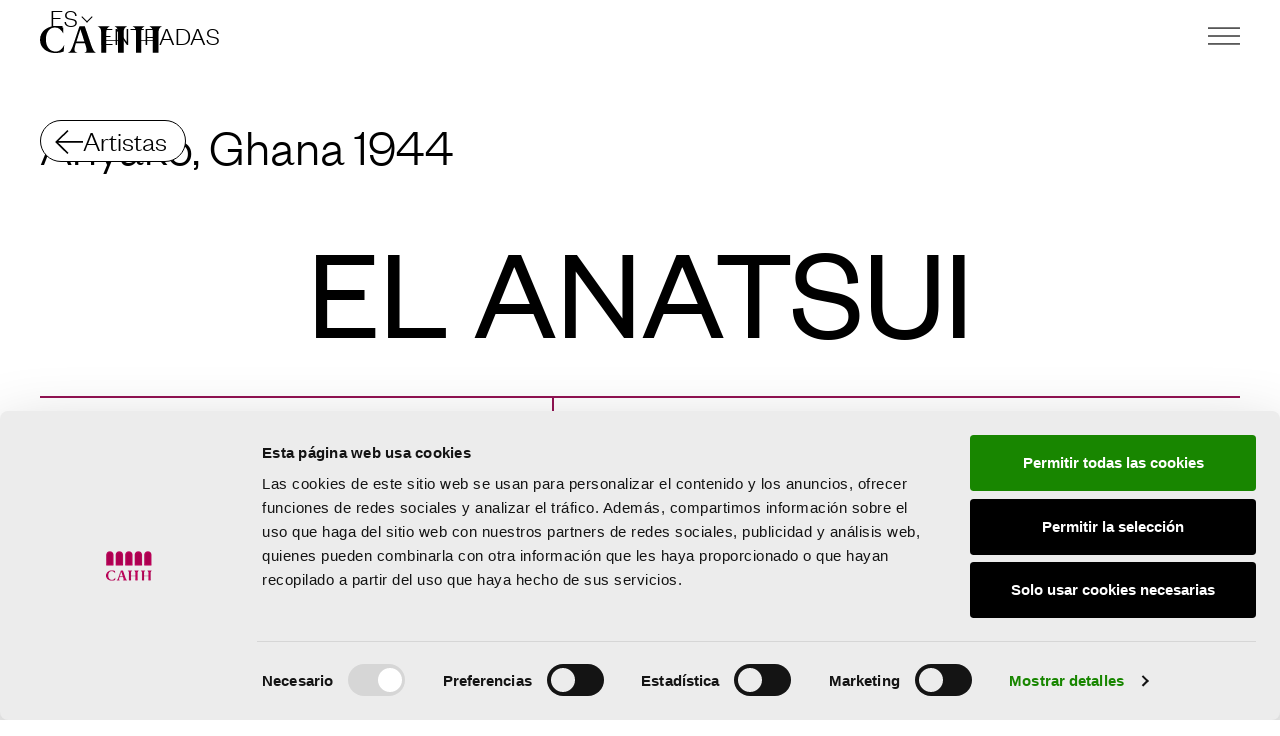

--- FILE ---
content_type: text/html; charset=UTF-8
request_url: https://www.cahh.es/artistas/el-anatsui/
body_size: 21051
content:
<!doctype html>
<html lang="es-ES">
<head>
	<meta charset="UTF-8">
	<meta name="viewport" content="width=device-width, initial-scale=1">
	<link rel="profile" href="https://gmpg.org/xfn/11">
	<script type="text/javascript">
	window.dataLayer = window.dataLayer || [];

	function gtag() {
		dataLayer.push(arguments);
	}

	gtag("consent", "default", {
		ad_personalization: "denied",
		ad_storage: "denied",
		ad_user_data: "denied",
		analytics_storage: "denied",
		functionality_storage: "denied",
		personalization_storage: "denied",
		security_storage: "granted",
		wait_for_update: 500,
	});
	gtag("set", "ads_data_redaction", true);
	gtag("set", "url_passthrough", true);
</script>
<script type="text/javascript"
		id="Cookiebot"
		src="https://consent.cookiebot.com/uc.js"
		data-implementation="wp"
		data-cbid="23351106-1847-42c0-9f7f-7d7f0692fcb3"
						data-culture="ES"
					></script>
<meta name='robots' content='index, follow, max-image-preview:large, max-snippet:-1, max-video-preview:-1' />
	<style>img:is([sizes="auto" i], [sizes^="auto," i]) { contain-intrinsic-size: 3000px 1500px }</style>
	
	<!-- This site is optimized with the Yoast SEO Premium plugin v26.6 (Yoast SEO v26.6) - https://yoast.com/wordpress/plugins/seo/ -->
	<title>El Anatsui - CAHH</title>
<link data-rocket-prefetch href="https://analytics.tiktok.com" rel="dns-prefetch">
<link data-rocket-prefetch href="https://connect.facebook.net" rel="dns-prefetch">
<link data-rocket-prefetch href="https://www.googletagmanager.com" rel="dns-prefetch">
<link data-rocket-prefetch href="https://consent.cookiebot.eu" rel="dns-prefetch">
<link data-rocket-prefetch href="https://consent.cookiebot.com" rel="dns-prefetch">
<link data-rocket-prefetch href="https://cdn.jsdelivr.net" rel="dns-prefetch">
<link data-rocket-prefetch href="https://consentcdn.cookiebot.com" rel="dns-prefetch">
<link data-rocket-prefetch href="https://googleads.g.doubleclick.net" rel="dns-prefetch"><link rel="preload" data-rocket-preload as="image" href="https://www.cahh.es/wp-content/uploads/2023/03/logo-cahh-blanco.svg" fetchpriority="high">
	<link rel="canonical" href="https://www.cahh.es/artistas/el-anatsui/" />
	<meta property="og:locale" content="es_ES" />
	<meta property="og:type" content="article" />
	<meta property="og:title" content="El Anatsui" />
	<meta property="og:description" content="El Anatsui es uno de los artistas africanos más destacados de la escena internacional. Nacido en Anyako (Ghana) en 1944, se mudó a Nigeria en 1975 para enseñar en la Universidad de Nsukka, donde pasó gran parte de su carrera como profesor de escultura. Aunque en sus inicios Anatsui se dedicó a la escultura tradicional [&hellip;]" />
	<meta property="og:url" content="https://www.cahh.es/artistas/el-anatsui/" />
	<meta property="og:site_name" content="CAHH" />
	<meta property="article:publisher" content="https://www.facebook.com/HHFundacion/" />
	<meta property="og:image" content="https://www.cahh.es/wp-content/uploads/2023/05/Portrait-of-El-Anatsui.-Courtesy-of-October-Gallery.-Photo-by-Andy-Keate.2.jpg" />
	<meta property="og:image:width" content="1200" />
	<meta property="og:image:height" content="600" />
	<meta property="og:image:type" content="image/jpeg" />
	<meta name="twitter:card" content="summary_large_image" />
	<meta name="twitter:site" content="@HHFundacion" />
	<meta name="twitter:label1" content="Tiempo de lectura" />
	<meta name="twitter:data1" content="2 minutos" />
	<script type="application/ld+json" class="yoast-schema-graph">{"@context":"https://schema.org","@graph":[{"@type":"WebPage","@id":"https://www.cahh.es/artistas/el-anatsui/","url":"https://www.cahh.es/artistas/el-anatsui/","name":"El Anatsui - CAHH","isPartOf":{"@id":"https://www.cahh.es/#website"},"primaryImageOfPage":{"@id":"https://www.cahh.es/artistas/el-anatsui/#primaryimage"},"image":{"@id":"https://www.cahh.es/artistas/el-anatsui/#primaryimage"},"thumbnailUrl":"https://www.cahh.es/wp-content/uploads/2023/05/Portrait-of-El-Anatsui.-Courtesy-of-October-Gallery.-Photo-by-Andy-Keate.2.jpg","datePublished":"2023-11-10T14:57:58+00:00","breadcrumb":{"@id":"https://www.cahh.es/artistas/el-anatsui/#breadcrumb"},"inLanguage":"es","potentialAction":[{"@type":"ReadAction","target":["https://www.cahh.es/artistas/el-anatsui/"]}]},{"@type":"ImageObject","inLanguage":"es","@id":"https://www.cahh.es/artistas/el-anatsui/#primaryimage","url":"https://www.cahh.es/wp-content/uploads/2023/05/Portrait-of-El-Anatsui.-Courtesy-of-October-Gallery.-Photo-by-Andy-Keate.2.jpg","contentUrl":"https://www.cahh.es/wp-content/uploads/2023/05/Portrait-of-El-Anatsui.-Courtesy-of-October-Gallery.-Photo-by-Andy-Keate.2.jpg","width":1200,"height":600,"caption":"El Anatsui"},{"@type":"BreadcrumbList","@id":"https://www.cahh.es/artistas/el-anatsui/#breadcrumb","itemListElement":[{"@type":"ListItem","position":1,"name":"Portada","item":"https://www.cahh.es/"},{"@type":"ListItem","position":2,"name":"Artistas","item":"https://www.cahh.es/artistas/"},{"@type":"ListItem","position":3,"name":"El Anatsui"}]},{"@type":"WebSite","@id":"https://www.cahh.es/#website","url":"https://www.cahh.es/","name":"CAHH","description":"Centro de Arte Hortensia Herrero","publisher":{"@id":"https://www.cahh.es/#organization"},"alternateName":"Centro de Arte Hortensia Herrero","potentialAction":[{"@type":"SearchAction","target":{"@type":"EntryPoint","urlTemplate":"https://www.cahh.es/?s={search_term_string}"},"query-input":{"@type":"PropertyValueSpecification","valueRequired":true,"valueName":"search_term_string"}}],"inLanguage":"es"},{"@type":"Organization","@id":"https://www.cahh.es/#organization","name":"CAHH","alternateName":"Centro de Arte Hortensia Herrero","url":"https://www.cahh.es/","logo":{"@type":"ImageObject","inLanguage":"es","@id":"https://www.cahh.es/#/schema/logo/image/","url":"https://www.cahh.es/wp-content/uploads/2023/08/cropped-FLAVICON_512_512_4.png","contentUrl":"https://www.cahh.es/wp-content/uploads/2023/08/cropped-FLAVICON_512_512_4.png","width":512,"height":512,"caption":"CAHH"},"image":{"@id":"https://www.cahh.es/#/schema/logo/image/"},"sameAs":["https://www.facebook.com/HHFundacion/","https://x.com/HHFundacion","https://www.instagram.com/hhfundacion/?hl=es","https://www.linkedin.com/company/fundacionhortensiaherrero/","https://www.youtube.com/channel/UCgiF-2910VyGTDcMg5FcHhg"],"publishingPrinciples":"https://www.cahh.es/palacio-y-fundacion/","ownershipFundingInfo":"https://www.cahh.es/aviso-legal/"}]}</script>
	<!-- / Yoast SEO Premium plugin. -->



<link rel='stylesheet' id='dce-dynamic-visibility-style-css' href='https://www.cahh.es/wp-content/plugins/dynamic-visibility-for-elementor/assets/css/dynamic-visibility.css' media='all' />
<style id='wp-emoji-styles-inline-css'>

	img.wp-smiley, img.emoji {
		display: inline !important;
		border: none !important;
		box-shadow: none !important;
		height: 1em !important;
		width: 1em !important;
		margin: 0 0.07em !important;
		vertical-align: -0.1em !important;
		background: none !important;
		padding: 0 !important;
	}
</style>
<link rel='stylesheet' id='wp-block-library-css' href='https://www.cahh.es/wp-includes/css/dist/block-library/style.min.css' media='all' />
<link rel='stylesheet' id='mediaelement-css' href='https://www.cahh.es/wp-content/cache/background-css/1/www.cahh.es/wp-includes/js/mediaelement/mediaelementplayer-legacy.min.css?wpr_t=1768612073' media='all' />
<link rel='stylesheet' id='wp-mediaelement-css' href='https://www.cahh.es/wp-includes/js/mediaelement/wp-mediaelement.min.css' media='all' />
<link rel='stylesheet' id='view_editor_gutenberg_frontend_assets-css' href='https://www.cahh.es/wp-content/cache/background-css/1/www.cahh.es/wp-content/plugins/toolset-blocks/public/css/views-frontend.css?wpr_t=1768612073' media='all' />
<style id='view_editor_gutenberg_frontend_assets-inline-css'>
.wpv-sort-list-dropdown.wpv-sort-list-dropdown-style-default > span.wpv-sort-list,.wpv-sort-list-dropdown.wpv-sort-list-dropdown-style-default .wpv-sort-list-item {border-color: #cdcdcd;}.wpv-sort-list-dropdown.wpv-sort-list-dropdown-style-default .wpv-sort-list-item a {color: #444;background-color: #fff;}.wpv-sort-list-dropdown.wpv-sort-list-dropdown-style-default a:hover,.wpv-sort-list-dropdown.wpv-sort-list-dropdown-style-default a:focus {color: #000;background-color: #eee;}.wpv-sort-list-dropdown.wpv-sort-list-dropdown-style-default .wpv-sort-list-item.wpv-sort-list-current a {color: #000;background-color: #eee;}
.wpv-sort-list-dropdown.wpv-sort-list-dropdown-style-default > span.wpv-sort-list,.wpv-sort-list-dropdown.wpv-sort-list-dropdown-style-default .wpv-sort-list-item {border-color: #cdcdcd;}.wpv-sort-list-dropdown.wpv-sort-list-dropdown-style-default .wpv-sort-list-item a {color: #444;background-color: #fff;}.wpv-sort-list-dropdown.wpv-sort-list-dropdown-style-default a:hover,.wpv-sort-list-dropdown.wpv-sort-list-dropdown-style-default a:focus {color: #000;background-color: #eee;}.wpv-sort-list-dropdown.wpv-sort-list-dropdown-style-default .wpv-sort-list-item.wpv-sort-list-current a {color: #000;background-color: #eee;}.wpv-sort-list-dropdown.wpv-sort-list-dropdown-style-grey > span.wpv-sort-list,.wpv-sort-list-dropdown.wpv-sort-list-dropdown-style-grey .wpv-sort-list-item {border-color: #cdcdcd;}.wpv-sort-list-dropdown.wpv-sort-list-dropdown-style-grey .wpv-sort-list-item a {color: #444;background-color: #eeeeee;}.wpv-sort-list-dropdown.wpv-sort-list-dropdown-style-grey a:hover,.wpv-sort-list-dropdown.wpv-sort-list-dropdown-style-grey a:focus {color: #000;background-color: #e5e5e5;}.wpv-sort-list-dropdown.wpv-sort-list-dropdown-style-grey .wpv-sort-list-item.wpv-sort-list-current a {color: #000;background-color: #e5e5e5;}
.wpv-sort-list-dropdown.wpv-sort-list-dropdown-style-default > span.wpv-sort-list,.wpv-sort-list-dropdown.wpv-sort-list-dropdown-style-default .wpv-sort-list-item {border-color: #cdcdcd;}.wpv-sort-list-dropdown.wpv-sort-list-dropdown-style-default .wpv-sort-list-item a {color: #444;background-color: #fff;}.wpv-sort-list-dropdown.wpv-sort-list-dropdown-style-default a:hover,.wpv-sort-list-dropdown.wpv-sort-list-dropdown-style-default a:focus {color: #000;background-color: #eee;}.wpv-sort-list-dropdown.wpv-sort-list-dropdown-style-default .wpv-sort-list-item.wpv-sort-list-current a {color: #000;background-color: #eee;}.wpv-sort-list-dropdown.wpv-sort-list-dropdown-style-grey > span.wpv-sort-list,.wpv-sort-list-dropdown.wpv-sort-list-dropdown-style-grey .wpv-sort-list-item {border-color: #cdcdcd;}.wpv-sort-list-dropdown.wpv-sort-list-dropdown-style-grey .wpv-sort-list-item a {color: #444;background-color: #eeeeee;}.wpv-sort-list-dropdown.wpv-sort-list-dropdown-style-grey a:hover,.wpv-sort-list-dropdown.wpv-sort-list-dropdown-style-grey a:focus {color: #000;background-color: #e5e5e5;}.wpv-sort-list-dropdown.wpv-sort-list-dropdown-style-grey .wpv-sort-list-item.wpv-sort-list-current a {color: #000;background-color: #e5e5e5;}.wpv-sort-list-dropdown.wpv-sort-list-dropdown-style-blue > span.wpv-sort-list,.wpv-sort-list-dropdown.wpv-sort-list-dropdown-style-blue .wpv-sort-list-item {border-color: #0099cc;}.wpv-sort-list-dropdown.wpv-sort-list-dropdown-style-blue .wpv-sort-list-item a {color: #444;background-color: #cbddeb;}.wpv-sort-list-dropdown.wpv-sort-list-dropdown-style-blue a:hover,.wpv-sort-list-dropdown.wpv-sort-list-dropdown-style-blue a:focus {color: #000;background-color: #95bedd;}.wpv-sort-list-dropdown.wpv-sort-list-dropdown-style-blue .wpv-sort-list-item.wpv-sort-list-current a {color: #000;background-color: #95bedd;}
</style>
<style id='global-styles-inline-css'>
:root{--wp--preset--aspect-ratio--square: 1;--wp--preset--aspect-ratio--4-3: 4/3;--wp--preset--aspect-ratio--3-4: 3/4;--wp--preset--aspect-ratio--3-2: 3/2;--wp--preset--aspect-ratio--2-3: 2/3;--wp--preset--aspect-ratio--16-9: 16/9;--wp--preset--aspect-ratio--9-16: 9/16;--wp--preset--color--black: #000000;--wp--preset--color--cyan-bluish-gray: #abb8c3;--wp--preset--color--white: #ffffff;--wp--preset--color--pale-pink: #f78da7;--wp--preset--color--vivid-red: #cf2e2e;--wp--preset--color--luminous-vivid-orange: #ff6900;--wp--preset--color--luminous-vivid-amber: #fcb900;--wp--preset--color--light-green-cyan: #7bdcb5;--wp--preset--color--vivid-green-cyan: #00d084;--wp--preset--color--pale-cyan-blue: #8ed1fc;--wp--preset--color--vivid-cyan-blue: #0693e3;--wp--preset--color--vivid-purple: #9b51e0;--wp--preset--color--color-guinda: #ac0050;--wp--preset--color--color-negro: #000000;--wp--preset--color--color-blanco: #FFFFFF;--wp--preset--gradient--vivid-cyan-blue-to-vivid-purple: linear-gradient(135deg,rgba(6,147,227,1) 0%,rgb(155,81,224) 100%);--wp--preset--gradient--light-green-cyan-to-vivid-green-cyan: linear-gradient(135deg,rgb(122,220,180) 0%,rgb(0,208,130) 100%);--wp--preset--gradient--luminous-vivid-amber-to-luminous-vivid-orange: linear-gradient(135deg,rgba(252,185,0,1) 0%,rgba(255,105,0,1) 100%);--wp--preset--gradient--luminous-vivid-orange-to-vivid-red: linear-gradient(135deg,rgba(255,105,0,1) 0%,rgb(207,46,46) 100%);--wp--preset--gradient--very-light-gray-to-cyan-bluish-gray: linear-gradient(135deg,rgb(238,238,238) 0%,rgb(169,184,195) 100%);--wp--preset--gradient--cool-to-warm-spectrum: linear-gradient(135deg,rgb(74,234,220) 0%,rgb(151,120,209) 20%,rgb(207,42,186) 40%,rgb(238,44,130) 60%,rgb(251,105,98) 80%,rgb(254,248,76) 100%);--wp--preset--gradient--blush-light-purple: linear-gradient(135deg,rgb(255,206,236) 0%,rgb(152,150,240) 100%);--wp--preset--gradient--blush-bordeaux: linear-gradient(135deg,rgb(254,205,165) 0%,rgb(254,45,45) 50%,rgb(107,0,62) 100%);--wp--preset--gradient--luminous-dusk: linear-gradient(135deg,rgb(255,203,112) 0%,rgb(199,81,192) 50%,rgb(65,88,208) 100%);--wp--preset--gradient--pale-ocean: linear-gradient(135deg,rgb(255,245,203) 0%,rgb(182,227,212) 50%,rgb(51,167,181) 100%);--wp--preset--gradient--electric-grass: linear-gradient(135deg,rgb(202,248,128) 0%,rgb(113,206,126) 100%);--wp--preset--gradient--midnight: linear-gradient(135deg,rgb(2,3,129) 0%,rgb(40,116,252) 100%);--wp--preset--font-size--small: 13px;--wp--preset--font-size--medium: 20px;--wp--preset--font-size--large: 36px;--wp--preset--font-size--x-large: 42px;--wp--preset--spacing--20: 0.44rem;--wp--preset--spacing--30: 0.67rem;--wp--preset--spacing--40: 1rem;--wp--preset--spacing--50: 1.5rem;--wp--preset--spacing--60: 2.25rem;--wp--preset--spacing--70: 3.38rem;--wp--preset--spacing--80: 5.06rem;--wp--preset--shadow--natural: 6px 6px 9px rgba(0, 0, 0, 0.2);--wp--preset--shadow--deep: 12px 12px 50px rgba(0, 0, 0, 0.4);--wp--preset--shadow--sharp: 6px 6px 0px rgba(0, 0, 0, 0.2);--wp--preset--shadow--outlined: 6px 6px 0px -3px rgba(255, 255, 255, 1), 6px 6px rgba(0, 0, 0, 1);--wp--preset--shadow--crisp: 6px 6px 0px rgba(0, 0, 0, 1);}:root { --wp--style--global--content-size: 800px;--wp--style--global--wide-size: 1200px; }:where(body) { margin: 0; }.wp-site-blocks > .alignleft { float: left; margin-right: 2em; }.wp-site-blocks > .alignright { float: right; margin-left: 2em; }.wp-site-blocks > .aligncenter { justify-content: center; margin-left: auto; margin-right: auto; }:where(.wp-site-blocks) > * { margin-block-start: 24px; margin-block-end: 0; }:where(.wp-site-blocks) > :first-child { margin-block-start: 0; }:where(.wp-site-blocks) > :last-child { margin-block-end: 0; }:root { --wp--style--block-gap: 24px; }:root :where(.is-layout-flow) > :first-child{margin-block-start: 0;}:root :where(.is-layout-flow) > :last-child{margin-block-end: 0;}:root :where(.is-layout-flow) > *{margin-block-start: 24px;margin-block-end: 0;}:root :where(.is-layout-constrained) > :first-child{margin-block-start: 0;}:root :where(.is-layout-constrained) > :last-child{margin-block-end: 0;}:root :where(.is-layout-constrained) > *{margin-block-start: 24px;margin-block-end: 0;}:root :where(.is-layout-flex){gap: 24px;}:root :where(.is-layout-grid){gap: 24px;}.is-layout-flow > .alignleft{float: left;margin-inline-start: 0;margin-inline-end: 2em;}.is-layout-flow > .alignright{float: right;margin-inline-start: 2em;margin-inline-end: 0;}.is-layout-flow > .aligncenter{margin-left: auto !important;margin-right: auto !important;}.is-layout-constrained > .alignleft{float: left;margin-inline-start: 0;margin-inline-end: 2em;}.is-layout-constrained > .alignright{float: right;margin-inline-start: 2em;margin-inline-end: 0;}.is-layout-constrained > .aligncenter{margin-left: auto !important;margin-right: auto !important;}.is-layout-constrained > :where(:not(.alignleft):not(.alignright):not(.alignfull)){max-width: var(--wp--style--global--content-size);margin-left: auto !important;margin-right: auto !important;}.is-layout-constrained > .alignwide{max-width: var(--wp--style--global--wide-size);}body .is-layout-flex{display: flex;}.is-layout-flex{flex-wrap: wrap;align-items: center;}.is-layout-flex > :is(*, div){margin: 0;}body .is-layout-grid{display: grid;}.is-layout-grid > :is(*, div){margin: 0;}body{padding-top: 0px;padding-right: 0px;padding-bottom: 0px;padding-left: 0px;}a:where(:not(.wp-element-button)){text-decoration: underline;}:root :where(.wp-element-button, .wp-block-button__link){background-color: #32373c;border-width: 0;color: #fff;font-family: inherit;font-size: inherit;line-height: inherit;padding: calc(0.667em + 2px) calc(1.333em + 2px);text-decoration: none;}.has-black-color{color: var(--wp--preset--color--black) !important;}.has-cyan-bluish-gray-color{color: var(--wp--preset--color--cyan-bluish-gray) !important;}.has-white-color{color: var(--wp--preset--color--white) !important;}.has-pale-pink-color{color: var(--wp--preset--color--pale-pink) !important;}.has-vivid-red-color{color: var(--wp--preset--color--vivid-red) !important;}.has-luminous-vivid-orange-color{color: var(--wp--preset--color--luminous-vivid-orange) !important;}.has-luminous-vivid-amber-color{color: var(--wp--preset--color--luminous-vivid-amber) !important;}.has-light-green-cyan-color{color: var(--wp--preset--color--light-green-cyan) !important;}.has-vivid-green-cyan-color{color: var(--wp--preset--color--vivid-green-cyan) !important;}.has-pale-cyan-blue-color{color: var(--wp--preset--color--pale-cyan-blue) !important;}.has-vivid-cyan-blue-color{color: var(--wp--preset--color--vivid-cyan-blue) !important;}.has-vivid-purple-color{color: var(--wp--preset--color--vivid-purple) !important;}.has-color-guinda-color{color: var(--wp--preset--color--color-guinda) !important;}.has-color-negro-color{color: var(--wp--preset--color--color-negro) !important;}.has-color-blanco-color{color: var(--wp--preset--color--color-blanco) !important;}.has-black-background-color{background-color: var(--wp--preset--color--black) !important;}.has-cyan-bluish-gray-background-color{background-color: var(--wp--preset--color--cyan-bluish-gray) !important;}.has-white-background-color{background-color: var(--wp--preset--color--white) !important;}.has-pale-pink-background-color{background-color: var(--wp--preset--color--pale-pink) !important;}.has-vivid-red-background-color{background-color: var(--wp--preset--color--vivid-red) !important;}.has-luminous-vivid-orange-background-color{background-color: var(--wp--preset--color--luminous-vivid-orange) !important;}.has-luminous-vivid-amber-background-color{background-color: var(--wp--preset--color--luminous-vivid-amber) !important;}.has-light-green-cyan-background-color{background-color: var(--wp--preset--color--light-green-cyan) !important;}.has-vivid-green-cyan-background-color{background-color: var(--wp--preset--color--vivid-green-cyan) !important;}.has-pale-cyan-blue-background-color{background-color: var(--wp--preset--color--pale-cyan-blue) !important;}.has-vivid-cyan-blue-background-color{background-color: var(--wp--preset--color--vivid-cyan-blue) !important;}.has-vivid-purple-background-color{background-color: var(--wp--preset--color--vivid-purple) !important;}.has-color-guinda-background-color{background-color: var(--wp--preset--color--color-guinda) !important;}.has-color-negro-background-color{background-color: var(--wp--preset--color--color-negro) !important;}.has-color-blanco-background-color{background-color: var(--wp--preset--color--color-blanco) !important;}.has-black-border-color{border-color: var(--wp--preset--color--black) !important;}.has-cyan-bluish-gray-border-color{border-color: var(--wp--preset--color--cyan-bluish-gray) !important;}.has-white-border-color{border-color: var(--wp--preset--color--white) !important;}.has-pale-pink-border-color{border-color: var(--wp--preset--color--pale-pink) !important;}.has-vivid-red-border-color{border-color: var(--wp--preset--color--vivid-red) !important;}.has-luminous-vivid-orange-border-color{border-color: var(--wp--preset--color--luminous-vivid-orange) !important;}.has-luminous-vivid-amber-border-color{border-color: var(--wp--preset--color--luminous-vivid-amber) !important;}.has-light-green-cyan-border-color{border-color: var(--wp--preset--color--light-green-cyan) !important;}.has-vivid-green-cyan-border-color{border-color: var(--wp--preset--color--vivid-green-cyan) !important;}.has-pale-cyan-blue-border-color{border-color: var(--wp--preset--color--pale-cyan-blue) !important;}.has-vivid-cyan-blue-border-color{border-color: var(--wp--preset--color--vivid-cyan-blue) !important;}.has-vivid-purple-border-color{border-color: var(--wp--preset--color--vivid-purple) !important;}.has-color-guinda-border-color{border-color: var(--wp--preset--color--color-guinda) !important;}.has-color-negro-border-color{border-color: var(--wp--preset--color--color-negro) !important;}.has-color-blanco-border-color{border-color: var(--wp--preset--color--color-blanco) !important;}.has-vivid-cyan-blue-to-vivid-purple-gradient-background{background: var(--wp--preset--gradient--vivid-cyan-blue-to-vivid-purple) !important;}.has-light-green-cyan-to-vivid-green-cyan-gradient-background{background: var(--wp--preset--gradient--light-green-cyan-to-vivid-green-cyan) !important;}.has-luminous-vivid-amber-to-luminous-vivid-orange-gradient-background{background: var(--wp--preset--gradient--luminous-vivid-amber-to-luminous-vivid-orange) !important;}.has-luminous-vivid-orange-to-vivid-red-gradient-background{background: var(--wp--preset--gradient--luminous-vivid-orange-to-vivid-red) !important;}.has-very-light-gray-to-cyan-bluish-gray-gradient-background{background: var(--wp--preset--gradient--very-light-gray-to-cyan-bluish-gray) !important;}.has-cool-to-warm-spectrum-gradient-background{background: var(--wp--preset--gradient--cool-to-warm-spectrum) !important;}.has-blush-light-purple-gradient-background{background: var(--wp--preset--gradient--blush-light-purple) !important;}.has-blush-bordeaux-gradient-background{background: var(--wp--preset--gradient--blush-bordeaux) !important;}.has-luminous-dusk-gradient-background{background: var(--wp--preset--gradient--luminous-dusk) !important;}.has-pale-ocean-gradient-background{background: var(--wp--preset--gradient--pale-ocean) !important;}.has-electric-grass-gradient-background{background: var(--wp--preset--gradient--electric-grass) !important;}.has-midnight-gradient-background{background: var(--wp--preset--gradient--midnight) !important;}.has-small-font-size{font-size: var(--wp--preset--font-size--small) !important;}.has-medium-font-size{font-size: var(--wp--preset--font-size--medium) !important;}.has-large-font-size{font-size: var(--wp--preset--font-size--large) !important;}.has-x-large-font-size{font-size: var(--wp--preset--font-size--x-large) !important;}
:root :where(.wp-block-pullquote){font-size: 1.5em;line-height: 1.6;}
</style>
<link rel='stylesheet' id='responsive-lightbox-tosrus-css' href='https://www.cahh.es/wp-content/plugins/responsive-lightbox/assets/tosrus/jquery.tosrus.min.css' media='all' />
<link rel='stylesheet' id='wpml-legacy-dropdown-click-0-css' href='https://www.cahh.es/wp-content/plugins/sitepress-multilingual-cms/templates/language-switchers/legacy-dropdown-click/style.min.css' media='all' />
<style id='wpml-legacy-dropdown-click-0-inline-css'>
.wpml-ls-statics-shortcode_actions .wpml-ls-current-language:hover>a, .wpml-ls-statics-shortcode_actions .wpml-ls-current-language>a:focus {background-color:#ffffff;}
</style>
<link rel='stylesheet' id='hello-elementor-css' href='https://www.cahh.es/wp-content/themes/hello-elementor/assets/css/reset.css' media='all' />
<link rel='stylesheet' id='hello-elementor-theme-style-css' href='https://www.cahh.es/wp-content/themes/hello-elementor/assets/css/theme.css' media='all' />
<link rel='stylesheet' id='hello-elementor-header-footer-css' href='https://www.cahh.es/wp-content/themes/hello-elementor/assets/css/header-footer.css' media='all' />
<link rel='stylesheet' id='elementor-frontend-css' href='https://www.cahh.es/wp-content/plugins/elementor/assets/css/frontend.min.css' media='all' />
<style id='elementor-frontend-inline-css'>
.elementor-19 .elementor-element.elementor-element-23a35c1:not(.elementor-motion-effects-element-type-background), .elementor-19 .elementor-element.elementor-element-23a35c1 > .elementor-motion-effects-container > .elementor-motion-effects-layer{background-image:var(--wpr-bg-9849d6ed-72e3-4071-b8f3-2c3211011bf5);}
</style>
<link rel='stylesheet' id='widget-image-css' href='https://www.cahh.es/wp-content/plugins/elementor/assets/css/widget-image.min.css' media='all' />
<link rel='stylesheet' id='widget-nav-menu-css' href='https://www.cahh.es/wp-content/plugins/elementor-pro/assets/css/widget-nav-menu.min.css' media='all' />
<link rel='stylesheet' id='widget-heading-css' href='https://www.cahh.es/wp-content/plugins/elementor/assets/css/widget-heading.min.css' media='all' />
<link rel='stylesheet' id='e-animation-fadeIn-css' href='https://www.cahh.es/wp-content/plugins/elementor/assets/lib/animations/styles/fadeIn.min.css' media='all' />
<link rel='stylesheet' id='e-animation-fadeInRight-css' href='https://www.cahh.es/wp-content/plugins/elementor/assets/lib/animations/styles/fadeInRight.min.css' media='all' />
<link rel='stylesheet' id='widget-divider-css' href='https://www.cahh.es/wp-content/plugins/elementor/assets/css/widget-divider.min.css' media='all' />
<link rel='stylesheet' id='e-animation-fadeInUp-css' href='https://www.cahh.es/wp-content/plugins/elementor/assets/lib/animations/styles/fadeInUp.min.css' media='all' />
<link rel='stylesheet' id='e-motion-fx-css' href='https://www.cahh.es/wp-content/plugins/elementor-pro/assets/css/modules/motion-fx.min.css' media='all' />
<link rel='stylesheet' id='elementor-post-5-css' href='https://www.cahh.es/wp-content/uploads/elementor/css/post-5.css' media='all' />
<link rel='stylesheet' id='elementor-post-7230-css' href='https://www.cahh.es/wp-content/uploads/elementor/css/post-7230.css' media='all' />
<link rel='stylesheet' id='elementor-post-309-css' href='https://www.cahh.es/wp-content/uploads/elementor/css/post-309.css' media='all' />
<link rel='stylesheet' id='elementor-post-19-css' href='https://www.cahh.es/wp-content/uploads/elementor/css/post-19.css' media='all' />
<style id='hide_field_class_style-inline-css'>
.cfef-hidden, .cfef-hidden-step-field {
			display: none !important;
	}
</style>
<link rel='stylesheet' id='flm_style-css' href='https://www.cahh.es/wp-content/themes/cahh/style.css' media='all' />
<link rel='stylesheet' id='css-swiper-css' href='https://www.cahh.es/wp-content/themes/cahh/assets/js/swiper/swiper-bundle.min.css' media='all' />
<script src="https://www.cahh.es/wp-content/plugins/toolset-blocks/vendor/toolset/common-es/public/toolset-common-es-frontend.js" id="toolset-common-es-frontend-js"></script>
<script id="wpml-cookie-js-extra">
var wpml_cookies = {"wp-wpml_current_language":{"value":"es","expires":1,"path":"\/"}};
var wpml_cookies = {"wp-wpml_current_language":{"value":"es","expires":1,"path":"\/"}};
</script>
<script src="https://www.cahh.es/wp-content/plugins/sitepress-multilingual-cms/res/js/cookies/language-cookie.js" id="wpml-cookie-js" defer data-wp-strategy="defer"></script>
<script src="https://www.cahh.es/wp-includes/js/jquery/jquery.min.js" id="jquery-core-js"></script>
<script src="https://www.cahh.es/wp-includes/js/jquery/jquery-migrate.min.js" id="jquery-migrate-js"></script>
<script src="https://www.cahh.es/wp-content/plugins/responsive-lightbox/assets/dompurify/purify.min.js" id="dompurify-js"></script>
<script id="responsive-lightbox-sanitizer-js-before">
window.RLG = window.RLG || {}; window.RLG.sanitizeAllowedHosts = ["youtube.com","www.youtube.com","youtu.be","vimeo.com","player.vimeo.com"];
</script>
<script src="https://www.cahh.es/wp-content/plugins/responsive-lightbox/js/sanitizer.js" id="responsive-lightbox-sanitizer-js"></script>
<script src="https://www.cahh.es/wp-content/plugins/responsive-lightbox/assets/tosrus/jquery.tosrus.min.js" id="responsive-lightbox-tosrus-js"></script>
<script src="https://www.cahh.es/wp-includes/js/underscore.min.js" id="underscore-js"></script>
<script src="https://www.cahh.es/wp-content/plugins/responsive-lightbox/assets/infinitescroll/infinite-scroll.pkgd.min.js" id="responsive-lightbox-infinite-scroll-js"></script>
<script id="responsive-lightbox-js-before">
var rlArgs = {"script":"tosrus","selector":"lightbox","customEvents":"","activeGalleries":true,"effect":"slide","infinite":true,"keys":true,"autoplay":true,"pauseOnHover":true,"timeout":4000,"pagination":true,"paginationType":"thumbnails","closeOnClick":true,"woocommerce_gallery":false,"ajaxurl":"https:\/\/www.cahh.es\/wp-admin\/admin-ajax.php","nonce":"a9bd8dc6b9","preview":false,"postId":2354,"scriptExtension":false};
</script>
<script src="https://www.cahh.es/wp-content/plugins/responsive-lightbox/js/front.js" id="responsive-lightbox-js"></script>
<script src="https://www.cahh.es/wp-content/plugins/sitepress-multilingual-cms/templates/language-switchers/legacy-dropdown-click/script.min.js" id="wpml-legacy-dropdown-click-0-js"></script>
<meta name="generator" content="Elementor 3.33.6; features: e_font_icon_svg; settings: css_print_method-external, google_font-disabled, font_display-swap">
<!-- Google Tag Manager -->
<script>(function(w,d,s,l,i){w[l]=w[l]||[];w[l].push({'gtm.start':
new Date().getTime(),event:'gtm.js'});var f=d.getElementsByTagName(s)[0],
j=d.createElement(s),dl=l!='dataLayer'?'&l='+l:'';j.async=true;j.src=
'https://www.googletagmanager.com/gtm.js?id='+i+dl;f.parentNode.insertBefore(j,f);
})(window,document,'script','dataLayer','GTM-KTBQ9N6Q');</script>
<!-- End Google Tag Manager -->
	<script>
		!function (w, d, t) {
		  w.TiktokAnalyticsObject=t;var ttq=w[t]=w[t]||[];ttq.methods=["page","track","identify","instances","debug","on","off","once","ready","alias","group","enableCookie","disableCookie"],ttq.setAndDefer=function(t,e){t[e]=function(){t.push([e].concat(Array.prototype.slice.call(arguments,0)))}};for(var i=0;i<ttq.methods.length;i++)ttq.setAndDefer(ttq,ttq.methods[i]);ttq.instance=function(t){for(var e=ttq._i[t]||[],n=0;n<ttq.methods.length;n++
)ttq.setAndDefer(e,ttq.methods[n]);return e},ttq.load=function(e,n){var i="https://analytics.tiktok.com/i18n/pixel/events.js";ttq._i=ttq._i||{},ttq._i[e]=[],ttq._i[e]._u=i,ttq._t=ttq._t||{},ttq._t[e]=+new Date,ttq._o=ttq._o||{},ttq._o[e]=n||{};n=document.createElement("script");n.type="text/javascript",n.async=!0,n.src=i+"?sdkid="+e+"&lib="+t;e=document.getElementsByTagName("script")[0];e.parentNode.insertBefore(n,e)};
		
		  ttq.load('CQ3B10BC77U39H8UQDLG');
		  ttq.page();
		}(window, document, 'ttq');
	</script>
<!-- Google tag (gtag.js) --> <script async src="https://www.googletagmanager.com/gtag/js?id=AW-16634463228"></script> <script> window.dataLayer = window.dataLayer || []; function gtag(){dataLayer.push(arguments);} gtag('js', new Date()); gtag('config', 'AW-16634463228'); </script>
<!-- Google tag (gtag.js) --> 
<script async src="https://www.googletagmanager.com/gtag/js?id=AW-17858422684"></script> 
<script> window.dataLayer = window.dataLayer || []; function gtag(){dataLayer.push(arguments);} gtag('js', new Date()); gtag('config', 'AW-17858422684'); </script>
<script src="https://cdn.jsdelivr.net/gh/studio-freight/lenis@1/bundled/lenis.min.js"></script>
 <script> window.addEventListener("load",function(){ var c={script:false,link:false}; function ls(s) { if(!['script','link'].includes(s)||c[s]){return;}c[s]=true; var d=document,f=d.getElementsByTagName(s)[0],j=d.createElement(s); if(s==='script'){j.async=true;j.src='https://www.cahh.es/wp-content/plugins/toolset-blocks/vendor/toolset/blocks/public/js/frontend.js?v=1.6.17';}else{ j.rel='stylesheet';j.href='https://www.cahh.es/wp-content/cache/background-css/1/www.cahh.es/wp-content/plugins/toolset-blocks/vendor/toolset/blocks/public/css/style.css?wpr_t=1768612073?v=1.6.17';} f.parentNode.insertBefore(j, f); }; function ex(){ls('script');ls('link')} window.addEventListener("scroll", ex, {once: true}); if (('IntersectionObserver' in window) && ('IntersectionObserverEntry' in window) && ('intersectionRatio' in window.IntersectionObserverEntry.prototype)) { var i = 0, fb = document.querySelectorAll("[class^='tb-']"), o = new IntersectionObserver(es => { es.forEach(e => { o.unobserve(e.target); if (e.intersectionRatio > 0) { ex();o.disconnect();}else{ i++;if(fb.length>i){o.observe(fb[i])}} }) }); if (fb.length) { o.observe(fb[i]) } } }) </script>
	<noscript>
		<link rel="stylesheet" href="https://www.cahh.es/wp-content/cache/background-css/1/www.cahh.es/wp-content/plugins/toolset-blocks/vendor/toolset/blocks/public/css/style.css?wpr_t=1768612073">
	</noscript>			<style>
				.e-con.e-parent:nth-of-type(n+4):not(.e-lazyloaded):not(.e-no-lazyload),
				.e-con.e-parent:nth-of-type(n+4):not(.e-lazyloaded):not(.e-no-lazyload) * {
					background-image: none !important;
				}
				@media screen and (max-height: 1024px) {
					.e-con.e-parent:nth-of-type(n+3):not(.e-lazyloaded):not(.e-no-lazyload),
					.e-con.e-parent:nth-of-type(n+3):not(.e-lazyloaded):not(.e-no-lazyload) * {
						background-image: none !important;
					}
				}
				@media screen and (max-height: 640px) {
					.e-con.e-parent:nth-of-type(n+2):not(.e-lazyloaded):not(.e-no-lazyload),
					.e-con.e-parent:nth-of-type(n+2):not(.e-lazyloaded):not(.e-no-lazyload) * {
						background-image: none !important;
					}
				}
			</style>
			<noscript><style>.lazyload[data-src]{display:none !important;}</style></noscript><style>.lazyload{background-image:none !important;}.lazyload:before{background-image:none !important;}</style><link rel="icon" href="https://www.cahh.es/wp-content/uploads/2023/09/cropped-Favicon_512x512-t-32x32.png" sizes="32x32" />
<link rel="icon" href="https://www.cahh.es/wp-content/uploads/2023/09/cropped-Favicon_512x512-t-192x192.png" sizes="192x192" />
<link rel="apple-touch-icon" href="https://www.cahh.es/wp-content/uploads/2023/09/cropped-Favicon_512x512-t-180x180.png" />
<meta name="msapplication-TileImage" content="https://www.cahh.es/wp-content/uploads/2023/09/cropped-Favicon_512x512-t-270x270.png" />
		<style id="wp-custom-css">
			img[src^="https://cahh.solution.weborama.fr/fcgi-bin/dispatch.fcgi"]{position:absolute}		</style>
		<style id="wpr-lazyload-bg-container"></style><style id="wpr-lazyload-bg-exclusion"></style>
<noscript>
<style id="wpr-lazyload-bg-nostyle">.mejs-overlay-button{--wpr-bg-138cba17-5e74-4322-a38a-622d2435c2ae: url('https://www.cahh.es/wp-includes/js/mediaelement/mejs-controls.svg');}.mejs-overlay-loading-bg-img{--wpr-bg-9f730095-4d28-4951-b902-cece3dc79049: url('https://www.cahh.es/wp-includes/js/mediaelement/mejs-controls.svg');}.mejs-button>button{--wpr-bg-66093e4f-cc75-4cc6-92b3-25e1a17b805f: url('https://www.cahh.es/wp-includes/js/mediaelement/mejs-controls.svg');}.wpv_pagination_dots li a{--wpr-bg-d1beb03b-c7c2-45fa-9a9b-093daa0038c9: url('https://www.cahh.es/wp-content/plugins/toolset-blocks/res/img/pagination_dots.png');}.wpv-sorting-indicator{--wpr-bg-2fc8316e-28fe-4d70-93c1-6064a14f124f: url('https://www.cahh.es/wp-content/plugins/toolset-blocks/res/img/sort.gif');}.tb-social-share--092 .tb-social-share__facebook__share-button{--wpr-bg-0e71d0e4-5726-4158-b369-e0575e6b58f1: url('https://www.cahh.es/wp-content/plugins/toolset-blocks/vendor/toolset/blocks/public/css/icons/facebook.svg');}.tb-social-share--092 .tb-social-share__linkedin__share-button{--wpr-bg-46c9359a-9f91-4ce2-a331-59ff387d4df7: url('https://www.cahh.es/wp-content/plugins/toolset-blocks/vendor/toolset/blocks/public/css/icons/linkedin.svg');}.tb-social-share--092 .tb-social-share__twitter__share-button{--wpr-bg-35406966-289b-48c1-b5e0-ecf850b0ddc7: url('https://www.cahh.es/wp-content/plugins/toolset-blocks/vendor/toolset/blocks/public/css/icons/twitter.svg');}.tb-social-share--092 .tb-social-share__pinterest__share-button{--wpr-bg-3a165281-f1a1-4092-af21-5e9eabe6d7f0: url('https://www.cahh.es/wp-content/plugins/toolset-blocks/vendor/toolset/blocks/public/css/icons/pinterest.svg');}.tb-social-share--092 .tb-social-share__telegram__share-button{--wpr-bg-f1e30412-28a6-4b0f-900b-29f2cc9e3717: url('https://www.cahh.es/wp-content/plugins/toolset-blocks/vendor/toolset/blocks/public/css/icons/telegram.svg');}.tb-social-share--092 .tb-social-share__reddit__share-button{--wpr-bg-1cde7041-bd2a-48ca-9166-de4674d6af6f: url('https://www.cahh.es/wp-content/plugins/toolset-blocks/vendor/toolset/blocks/public/css/icons/reddit.svg');}.tb-social-share--092 .tb-social-share__viber__share-button{--wpr-bg-279f4348-56ad-45d7-91f9-bb8df80c8d48: url('https://www.cahh.es/wp-content/plugins/toolset-blocks/vendor/toolset/blocks/public/css/icons/viber.svg');}.tb-social-share--092 .tb-social-share__email__share-button{--wpr-bg-8a5c5200-4917-43fc-ad85-7bb1222abcd2: url('https://www.cahh.es/wp-content/plugins/toolset-blocks/vendor/toolset/blocks/public/css/icons/email.svg');}.elementor-19 .elementor-element.elementor-element-23a35c1:not(.elementor-motion-effects-element-type-background), .elementor-19 .elementor-element.elementor-element-23a35c1 > .elementor-motion-effects-container > .elementor-motion-effects-layer{--wpr-bg-9849d6ed-72e3-4071-b8f3-2c3211011bf5: url('https://www.cahh.es/wp-content/uploads/2023/05/Portrait-of-El-Anatsui.-Courtesy-of-October-Gallery.-Photo-by-Andy-Keate.2.jpg');}</style>
</noscript>
<script type="application/javascript">const rocket_pairs = [{"selector":".mejs-overlay-button","style":".mejs-overlay-button{--wpr-bg-138cba17-5e74-4322-a38a-622d2435c2ae: url('https:\/\/www.cahh.es\/wp-includes\/js\/mediaelement\/mejs-controls.svg');}","hash":"138cba17-5e74-4322-a38a-622d2435c2ae","url":"https:\/\/www.cahh.es\/wp-includes\/js\/mediaelement\/mejs-controls.svg"},{"selector":".mejs-overlay-loading-bg-img","style":".mejs-overlay-loading-bg-img{--wpr-bg-9f730095-4d28-4951-b902-cece3dc79049: url('https:\/\/www.cahh.es\/wp-includes\/js\/mediaelement\/mejs-controls.svg');}","hash":"9f730095-4d28-4951-b902-cece3dc79049","url":"https:\/\/www.cahh.es\/wp-includes\/js\/mediaelement\/mejs-controls.svg"},{"selector":".mejs-button>button","style":".mejs-button>button{--wpr-bg-66093e4f-cc75-4cc6-92b3-25e1a17b805f: url('https:\/\/www.cahh.es\/wp-includes\/js\/mediaelement\/mejs-controls.svg');}","hash":"66093e4f-cc75-4cc6-92b3-25e1a17b805f","url":"https:\/\/www.cahh.es\/wp-includes\/js\/mediaelement\/mejs-controls.svg"},{"selector":".wpv_pagination_dots li a","style":".wpv_pagination_dots li a{--wpr-bg-d1beb03b-c7c2-45fa-9a9b-093daa0038c9: url('https:\/\/www.cahh.es\/wp-content\/plugins\/toolset-blocks\/res\/img\/pagination_dots.png');}","hash":"d1beb03b-c7c2-45fa-9a9b-093daa0038c9","url":"https:\/\/www.cahh.es\/wp-content\/plugins\/toolset-blocks\/res\/img\/pagination_dots.png"},{"selector":".wpv-sorting-indicator","style":".wpv-sorting-indicator{--wpr-bg-2fc8316e-28fe-4d70-93c1-6064a14f124f: url('https:\/\/www.cahh.es\/wp-content\/plugins\/toolset-blocks\/res\/img\/sort.gif');}","hash":"2fc8316e-28fe-4d70-93c1-6064a14f124f","url":"https:\/\/www.cahh.es\/wp-content\/plugins\/toolset-blocks\/res\/img\/sort.gif"},{"selector":".tb-social-share--092 .tb-social-share__facebook__share-button","style":".tb-social-share--092 .tb-social-share__facebook__share-button{--wpr-bg-0e71d0e4-5726-4158-b369-e0575e6b58f1: url('https:\/\/www.cahh.es\/wp-content\/plugins\/toolset-blocks\/vendor\/toolset\/blocks\/public\/css\/icons\/facebook.svg');}","hash":"0e71d0e4-5726-4158-b369-e0575e6b58f1","url":"https:\/\/www.cahh.es\/wp-content\/plugins\/toolset-blocks\/vendor\/toolset\/blocks\/public\/css\/icons\/facebook.svg"},{"selector":".tb-social-share--092 .tb-social-share__linkedin__share-button","style":".tb-social-share--092 .tb-social-share__linkedin__share-button{--wpr-bg-46c9359a-9f91-4ce2-a331-59ff387d4df7: url('https:\/\/www.cahh.es\/wp-content\/plugins\/toolset-blocks\/vendor\/toolset\/blocks\/public\/css\/icons\/linkedin.svg');}","hash":"46c9359a-9f91-4ce2-a331-59ff387d4df7","url":"https:\/\/www.cahh.es\/wp-content\/plugins\/toolset-blocks\/vendor\/toolset\/blocks\/public\/css\/icons\/linkedin.svg"},{"selector":".tb-social-share--092 .tb-social-share__twitter__share-button","style":".tb-social-share--092 .tb-social-share__twitter__share-button{--wpr-bg-35406966-289b-48c1-b5e0-ecf850b0ddc7: url('https:\/\/www.cahh.es\/wp-content\/plugins\/toolset-blocks\/vendor\/toolset\/blocks\/public\/css\/icons\/twitter.svg');}","hash":"35406966-289b-48c1-b5e0-ecf850b0ddc7","url":"https:\/\/www.cahh.es\/wp-content\/plugins\/toolset-blocks\/vendor\/toolset\/blocks\/public\/css\/icons\/twitter.svg"},{"selector":".tb-social-share--092 .tb-social-share__pinterest__share-button","style":".tb-social-share--092 .tb-social-share__pinterest__share-button{--wpr-bg-3a165281-f1a1-4092-af21-5e9eabe6d7f0: url('https:\/\/www.cahh.es\/wp-content\/plugins\/toolset-blocks\/vendor\/toolset\/blocks\/public\/css\/icons\/pinterest.svg');}","hash":"3a165281-f1a1-4092-af21-5e9eabe6d7f0","url":"https:\/\/www.cahh.es\/wp-content\/plugins\/toolset-blocks\/vendor\/toolset\/blocks\/public\/css\/icons\/pinterest.svg"},{"selector":".tb-social-share--092 .tb-social-share__telegram__share-button","style":".tb-social-share--092 .tb-social-share__telegram__share-button{--wpr-bg-f1e30412-28a6-4b0f-900b-29f2cc9e3717: url('https:\/\/www.cahh.es\/wp-content\/plugins\/toolset-blocks\/vendor\/toolset\/blocks\/public\/css\/icons\/telegram.svg');}","hash":"f1e30412-28a6-4b0f-900b-29f2cc9e3717","url":"https:\/\/www.cahh.es\/wp-content\/plugins\/toolset-blocks\/vendor\/toolset\/blocks\/public\/css\/icons\/telegram.svg"},{"selector":".tb-social-share--092 .tb-social-share__reddit__share-button","style":".tb-social-share--092 .tb-social-share__reddit__share-button{--wpr-bg-1cde7041-bd2a-48ca-9166-de4674d6af6f: url('https:\/\/www.cahh.es\/wp-content\/plugins\/toolset-blocks\/vendor\/toolset\/blocks\/public\/css\/icons\/reddit.svg');}","hash":"1cde7041-bd2a-48ca-9166-de4674d6af6f","url":"https:\/\/www.cahh.es\/wp-content\/plugins\/toolset-blocks\/vendor\/toolset\/blocks\/public\/css\/icons\/reddit.svg"},{"selector":".tb-social-share--092 .tb-social-share__viber__share-button","style":".tb-social-share--092 .tb-social-share__viber__share-button{--wpr-bg-279f4348-56ad-45d7-91f9-bb8df80c8d48: url('https:\/\/www.cahh.es\/wp-content\/plugins\/toolset-blocks\/vendor\/toolset\/blocks\/public\/css\/icons\/viber.svg');}","hash":"279f4348-56ad-45d7-91f9-bb8df80c8d48","url":"https:\/\/www.cahh.es\/wp-content\/plugins\/toolset-blocks\/vendor\/toolset\/blocks\/public\/css\/icons\/viber.svg"},{"selector":".tb-social-share--092 .tb-social-share__email__share-button","style":".tb-social-share--092 .tb-social-share__email__share-button{--wpr-bg-8a5c5200-4917-43fc-ad85-7bb1222abcd2: url('https:\/\/www.cahh.es\/wp-content\/plugins\/toolset-blocks\/vendor\/toolset\/blocks\/public\/css\/icons\/email.svg');}","hash":"8a5c5200-4917-43fc-ad85-7bb1222abcd2","url":"https:\/\/www.cahh.es\/wp-content\/plugins\/toolset-blocks\/vendor\/toolset\/blocks\/public\/css\/icons\/email.svg"},{"selector":".elementor-19 .elementor-element.elementor-element-23a35c1:not(.elementor-motion-effects-element-type-background), .elementor-19 .elementor-element.elementor-element-23a35c1 > .elementor-motion-effects-container > .elementor-motion-effects-layer","style":".elementor-19 .elementor-element.elementor-element-23a35c1:not(.elementor-motion-effects-element-type-background), .elementor-19 .elementor-element.elementor-element-23a35c1 > .elementor-motion-effects-container > .elementor-motion-effects-layer{--wpr-bg-9849d6ed-72e3-4071-b8f3-2c3211011bf5: url('https:\/\/www.cahh.es\/wp-content\/uploads\/2023\/05\/Portrait-of-El-Anatsui.-Courtesy-of-October-Gallery.-Photo-by-Andy-Keate.2.jpg');}","hash":"9849d6ed-72e3-4071-b8f3-2c3211011bf5","url":"https:\/\/www.cahh.es\/wp-content\/uploads\/2023\/05\/Portrait-of-El-Anatsui.-Courtesy-of-October-Gallery.-Photo-by-Andy-Keate.2.jpg"}]; const rocket_excluded_pairs = [];</script><meta name="generator" content="WP Rocket 3.20.2" data-wpr-features="wpr_lazyload_css_bg_img wpr_preconnect_external_domains wpr_oci wpr_preload_links wpr_desktop" /></head>
<body class="wp-singular artistas-template-default single single-artistas postid-2354 wp-custom-logo wp-embed-responsive wp-theme-hello-elementor wp-child-theme-cahh hello-elementor-default elementor-default elementor-kit-5 elementor-page-19">

<!-- Google Tag Manager (noscript) -->
<noscript><iframe src="https://www.googletagmanager.com/ns.html?id=GTM-KTBQ9N6Q"
height="0" width="0" style="display:none;visibility:hidden"></iframe></noscript>
<!-- End Google Tag Manager (noscript) -->

<a class="skip-link screen-reader-text" href="#content">Ir al contenido</a>

		<header  data-elementor-type="header" data-elementor-id="7230" class="elementor elementor-7230 elementor-location-header" data-elementor-post-type="elementor_library">
			<div class="elementor-element elementor-element-531dbd4 e-con-full page-header e-flex e-con e-parent" data-id="531dbd4" data-element_type="container" data-settings="{&quot;background_background&quot;:&quot;gradient&quot;,&quot;position&quot;:&quot;fixed&quot;}">
		<div  class="elementor-element elementor-element-b8c7661 e-con-full e-flex e-con e-child" data-id="b8c7661" data-element_type="container">
				<div class="elementor-element elementor-element-c4b3565 site-logo elementor-widget elementor-widget-theme-site-logo elementor-widget-image" data-id="c4b3565" data-element_type="widget" data-widget_type="theme-site-logo.default">
				<div class="elementor-widget-container">
											<a href="https://www.cahh.es">
			<img fetchpriority="high" src="https://www.cahh.es/wp-content/uploads/2023/03/logo-cahh-blanco.svg" class="attachment-full size-full wp-image-210" alt="Centro de Arte Hortensia Herrero" />				</a>
											</div>
				</div>
		<div class="elementor-element elementor-element-59e1524 e-con-full e-flex e-con e-child" data-id="59e1524" data-element_type="container" data-settings="{&quot;position&quot;:&quot;absolute&quot;}">
				<div class="elementor-element elementor-element-dc022e8 elementor-widget__width-initial idiomas elementor-widget elementor-widget-wpml-language-switcher" data-id="dc022e8" data-element_type="widget" data-widget_type="wpml-language-switcher.default">
				<div class="elementor-widget-container">
					<div class="wpml-elementor-ls">
<div class="wpml-ls-statics-shortcode_actions wpml-ls wpml-ls-legacy-dropdown-click js-wpml-ls-legacy-dropdown-click">
	<ul role="menu">

		<li class="wpml-ls-slot-shortcode_actions wpml-ls-item wpml-ls-item-es wpml-ls-current-language wpml-ls-first-item wpml-ls-item-legacy-dropdown-click" role="none">

			<a href="#" class="js-wpml-ls-item-toggle wpml-ls-item-toggle" role="menuitem" title="Cambiar a ES">
                <span class="wpml-ls-native" role="menuitem">ES</span></a>

			<ul class="js-wpml-ls-sub-menu wpml-ls-sub-menu" role="menu">
				
					<li class="wpml-ls-slot-shortcode_actions wpml-ls-item wpml-ls-item-en" role="none">
						<a href="https://www.cahh.es/en/artists/el-anatsui/" class="wpml-ls-link" role="menuitem" aria-label="Cambiar a EN" title="Cambiar a EN">
                            <span class="wpml-ls-display">EN</span></a>
					</li>

				
					<li class="wpml-ls-slot-shortcode_actions wpml-ls-item wpml-ls-item-va wpml-ls-last-item" role="none">
						<a href="https://www.cahh.es/va/artistes/el-anatsui/" class="wpml-ls-link" role="menuitem" aria-label="Cambiar a VA" title="Cambiar a VA">
                            <span class="wpml-ls-display">VA</span></a>
					</li>

							</ul>

		</li>

	</ul>
</div>
</div>				</div>
				</div>
				<div class="elementor-element elementor-element-9e0ec03 btn-tickets elementor-widget elementor-widget-button" data-id="9e0ec03" data-element_type="widget" data-widget_type="button.default">
				<div class="elementor-widget-container">
									<div class="elementor-button-wrapper">
					<a class="elementor-button elementor-button-link elementor-size-md" href="https://tickets.cahh.es" target="_blank">
						<span class="elementor-button-content-wrapper">
									<span class="elementor-button-text">ENTRADAS</span>
					</span>
					</a>
				</div>
								</div>
				</div>
				<div class="elementor-element elementor-element-10b268a elementor-absolute hamburguer elementor-view-default elementor-widget elementor-widget-icon" data-id="10b268a" data-element_type="widget" data-settings="{&quot;_position&quot;:&quot;absolute&quot;}" data-widget_type="icon.default">
				<div class="elementor-widget-container">
							<div class="elementor-icon-wrapper">
			<a class="elementor-icon" href="#elementor-action%3Aaction%3Dpopup%3Aopen%26settings%3DeyJpZCI6MTEwODIsInRvZ2dsZSI6ZmFsc2V9">
			<svg xmlns="http://www.w3.org/2000/svg" xmlns:xlink="http://www.w3.org/1999/xlink" id="Capa_1" x="0px" y="0px" viewBox="0 0 62.5 33.3" style="enable-background:new 0 0 62.5 33.3;" xml:space="preserve"><g id="Grupo_45" transform="translate(-908.053 -39.684)">	<g id="Grupo_8" transform="translate(2334.324 -34)">		<rect id="Rect&#xE1;ngulo_12" x="-1426.3" y="73.7" width="62.5" height="2.3"></rect>	</g>	<g id="Grupo_9" transform="translate(2334.324 -34)">		<rect id="Rect&#xE1;ngulo_13" x="-1426.3" y="89.2" width="62.5" height="2.3"></rect>	</g>	<g id="Grupo_10" transform="translate(2334.324 -34)">		<rect id="Rect&#xE1;ngulo_14" x="-1426.3" y="104.7" width="62.5" height="2.3"></rect>	</g></g></svg>			</a>
		</div>
						</div>
				</div>
				</div>
				</div>
				</div>
		<!-- dce invisible element 3f1cd7f0 -->		</header>
				<div  data-elementor-type="single-post" data-elementor-id="19" class="elementor elementor-19 elementor-location-single post-2354 artistas type-artistas status-publish has-post-thumbnail hentry" data-elementor-post-type="elementor_library">
			<div class="elementor-element elementor-element-adcd367 e-con-full e-flex elementor-invisible e-con e-parent" data-id="adcd367" data-element_type="container" data-settings="{&quot;background_motion_fx_scale_effect&quot;:&quot;yes&quot;,&quot;animation&quot;:&quot;fadeIn&quot;,&quot;background_motion_fx_scale_direction&quot;:&quot;out-in&quot;,&quot;background_motion_fx_scale_speed&quot;:{&quot;unit&quot;:&quot;px&quot;,&quot;size&quot;:4,&quot;sizes&quot;:[]},&quot;background_motion_fx_scale_range&quot;:{&quot;unit&quot;:&quot;%&quot;,&quot;size&quot;:&quot;&quot;,&quot;sizes&quot;:{&quot;start&quot;:20,&quot;end&quot;:80}},&quot;background_motion_fx_devices&quot;:[&quot;desktop&quot;,&quot;tablet&quot;,&quot;mobile&quot;]}">
		<div class="elementor-element elementor-element-99b60b4 e-con-full clip-text left e-flex elementor-invisible e-con e-child" data-id="99b60b4" data-element_type="container" data-settings="{&quot;animation&quot;:&quot;fadeIn&quot;}">
				<div class="elementor-element elementor-element-93b279d elementor-absolute elementor-widget elementor-widget-button" data-id="93b279d" data-element_type="widget" data-settings="{&quot;_position&quot;:&quot;absolute&quot;}" data-widget_type="button.default">
				<div class="elementor-widget-container">
									<div class="elementor-button-wrapper">
					<a class="elementor-button elementor-button-link elementor-size-sm" href="https://www.cahh.es/artistas/">
						<span class="elementor-button-content-wrapper">
						<span class="elementor-button-icon">
				<svg xmlns="http://www.w3.org/2000/svg" xmlns:xlink="http://www.w3.org/1999/xlink" id="Capa_1" x="0px" y="0px" viewBox="0 0 26.5 23.3" style="enable-background:new 0 0 26.5 23.3;" xml:space="preserve"><g transform="translate(26.465) rotate(90)">	<path d="M23.3,14.8L12.8,25.3l-0.3,0.3L12,26.1l-0.3,0.3l-0.3-0.3l-0.5-0.5v0L0,14.8l1.1-1.1l9.7,9.7V0h1.6v23.4l9.7-9.7L23.3,14.8  z"></path></g></svg>			</span>
									<span class="elementor-button-text">Artistas</span>
					</span>
					</a>
				</div>
								</div>
				</div>
				<div class="elementor-element elementor-element-edbd7db elementor-widget__width-auto elementor-widget elementor-widget-heading" data-id="edbd7db" data-element_type="widget" data-widget_type="heading.default">
				<div class="elementor-widget-container">
					<span class="elementor-heading-title elementor-size-default">Anyako, Ghana 1944</span>				</div>
				</div>
				</div>
				<div class="elementor-element elementor-element-984c5c7 clip-text left elementor-invisible elementor-widget elementor-widget-theme-post-title elementor-page-title elementor-widget-heading" data-id="984c5c7" data-element_type="widget" data-settings="{&quot;_animation&quot;:&quot;fadeIn&quot;}" data-widget_type="theme-post-title.default">
				<div class="elementor-widget-container">
					<h1 class="elementor-heading-title elementor-size-default">El Anatsui</h1>				</div>
				</div>
				</div>
		<div  class="elementor-element elementor-element-b815a9d e-con-full e-flex e-con e-parent" data-id="b815a9d" data-element_type="container">
		<div  class="elementor-element elementor-element-7d128fd e-con-full e-flex e-con e-child" data-id="7d128fd" data-element_type="container">
				<div class="elementor-element elementor-element-40da3e2 clip-text left elementor-invisible elementor-widget elementor-widget-heading" data-id="40da3e2" data-element_type="widget" data-settings="{&quot;_animation&quot;:&quot;fadeIn&quot;,&quot;_animation_delay&quot;:250}" data-widget_type="heading.default">
				<div class="elementor-widget-container">
					<div class="elementor-heading-title elementor-size-default"><p>En sus inicios Anatsui se dedicó a la escultura tradicional en madera, pronto comenzó a experimentar con otros materiales y técnicas. Sus obras están compuestas por miles de pequeñas piezas de metal industriales, que son cuidadosamente seleccionadas, cortadas y conectadas. Lleva a cabo una reflexión sobre el colonialismo al mismo tiempo que establece conexiones con temas de gran actualidad como el consumismo, los residuos o el medio ambiente.</p>
</div>				</div>
				</div>
				</div>
		<div  class="elementor-element elementor-element-bb7d1cf e-con-full e-flex e-con e-child" data-id="bb7d1cf" data-element_type="container">
				<div class="elementor-element elementor-element-0c48885 clip-text left elementor-invisible elementor-widget elementor-widget-theme-post-content" data-id="0c48885" data-element_type="widget" data-settings="{&quot;_animation&quot;:&quot;fadeIn&quot;,&quot;_animation_delay&quot;:500}" data-widget_type="theme-post-content.default">
				<div class="elementor-widget-container">
					
<p>El Anatsui es uno de los artistas africanos más destacados de la escena internacional. Nacido en Anyako (Ghana) en 1944, se mudó a Nigeria en 1975 para enseñar en la Universidad de Nsukka, donde pasó gran parte de su carrera como profesor de escultura.<br></p>



<p>Aunque en sus inicios Anatsui se dedicó a la escultura tradicional en madera, pronto comenzó a experimentar con otros materiales y técnicas. A finales de los años noventa se convertiría en el pionero de una nueva forma de arte, produciendo obras a gran escala a partir de residuos metálicos encontrados.<br></p>



<p>Sus obras están compuestas por miles de pequeñas piezas de metal industriales, que son cuidadosamente seleccionadas, cortadas y conectadas. Las piezas a menudo se unen entre sí mediante alambres y se cuelgan en las paredes o se instalan en el suelo, creando una densa textura de metal. Con ellas Anatsui lleva a cabo una reflexión sobre el colonialismo –pues muchos de los elementos de desecho provienen de esa época– al mismo tiempo que establece conexiones con temas de gran actualidad como el consumismo, los residuos o el medio ambiente.<br></p>



<p>El estilo único de sus obras ha sido comparado con las telarañas o con las vestimentas usadas por los reyes africanos, si bien por otro lado tiene una gran influencia del mundo occidental, especialmente de los trabajos del pintor abstracto Jackson Pollock, ya que al fin y al cabo estas instalaciones no dejan de ser grandes obras abstractas. Dada la elasticidad de los materiales con los que están realizadas, El Anatsui invita a que cobren nuevas formas en cada montaje.<br></p>



<p>Además de sus logros artísticos, Anatsui ha recibido numerosas distinciones y premios por sus contribuciones al mundo del arte, entre ellos el Praemium Imperiale de Escultura en 2017 o el Golden Lion for Lifetime Achievement en la Bienal de Venecia en 2015, además de haber sido nombrado Doctor Honoris Causa por la Universidad de Harvard en 2016.</p>



<p>Las obras de El Anatsui se pueden encontrar en algunas de las colecciones de arte más prestigiosas del mundo, incluidas las colecciones permanentes del Metropolitan Museum of Art de Nueva York; el Museum of Modern Art (MoMA) de Nueva York; el National Museum of African Art de la Smithsonian Institution, en Washington D. C.; el British Museum de Londres; o los Musei Vaticani, entre muchos otros.<br></p>



<p>La colección Hortensia Herrero posee una obra de grandes dimensiones de El Anatsui realizada con materiales de desecho, como son los tapones de las botellas de alcohol unidos con alambres de cobre.</p>
				</div>
				</div>
				</div>
				</div>
		<div  class="elementor-element elementor-element-5bd6f05 obras-relacionadas e-con-full e-flex e-con e-parent" data-id="5bd6f05" data-element_type="container">
				<div class="dce-visibility-event elementor-element elementor-element-1abb563 clip-text left elementor-invisible elementor-widget elementor-widget-heading" data-id="1abb563" data-element_type="widget" data-settings="{&quot;_animation&quot;:&quot;fadeIn&quot;,&quot;enabled_visibility&quot;:&quot;yes&quot;,&quot;dce_visibility_selected&quot;:&quot;yes&quot;}" data-widget_type="heading.default">
				<div class="elementor-widget-container">
					<h2 class="elementor-heading-title elementor-size-default">Muestra de sus obras en el CAHH</h2>				</div>
				</div>
				<div  class="elementor-element elementor-element-9db3be5 elementor-widget elementor-widget-shortcode" data-id="9db3be5" data-element_type="widget" cursor="hand" data-widget_type="shortcode.default">
				<div class="elementor-widget-container">
							<div class="elementor-shortcode">		<div class="swiper-box">
		<div class="swiper-container swiper-obras-autor"><div class="swiper-wrapper">
					<div class="swiper-slide">
				<div class="obras-item"><a href="https://www.cahh.es/obras/default/">			
					<div class="obras-item-img"><img width="1920" height="1545" src="[data-uri]" class="attachment-post-thumbnail size-post-thumbnail wp-post-image lazyload" alt="" decoding="async"   data-src="https://www.cahh.es/wp-content/uploads/2023/06/Default_Anatsui-El.jpg" data-srcset="https://www.cahh.es/wp-content/uploads/2023/06/Default_Anatsui-El.jpg 1920w, https://www.cahh.es/wp-content/uploads/2023/06/Default_Anatsui-El-300x241.jpg 300w, https://www.cahh.es/wp-content/uploads/2023/06/Default_Anatsui-El-1024x824.jpg 1024w, https://www.cahh.es/wp-content/uploads/2023/06/Default_Anatsui-El-768x618.jpg 768w, https://www.cahh.es/wp-content/uploads/2023/06/Default_Anatsui-El-1536x1236.jpg 1536w" data-sizes="auto" data-eio-rwidth="1920" data-eio-rheight="1545" /><noscript><img width="1920" height="1545" src="https://www.cahh.es/wp-content/uploads/2023/06/Default_Anatsui-El.jpg" class="attachment-post-thumbnail size-post-thumbnail wp-post-image" alt="" decoding="async" srcset="https://www.cahh.es/wp-content/uploads/2023/06/Default_Anatsui-El.jpg 1920w, https://www.cahh.es/wp-content/uploads/2023/06/Default_Anatsui-El-300x241.jpg 300w, https://www.cahh.es/wp-content/uploads/2023/06/Default_Anatsui-El-1024x824.jpg 1024w, https://www.cahh.es/wp-content/uploads/2023/06/Default_Anatsui-El-768x618.jpg 768w, https://www.cahh.es/wp-content/uploads/2023/06/Default_Anatsui-El-1536x1236.jpg 1536w" sizes="(max-width: 1920px) 100vw, 1920px" data-eio="l" /></noscript></div>
					<div class="obras-item-content">
						<span class="obras-item-content-autor"></span>
						Default					</div></a>
				</div>
			</div><!-- swiper-slide -->		
						</div>
			</div>			
<!-- 			<div class="swiper-button-prev swiper-button-prev-autor"><i class="fa fa-chevron-left"></i></div>
			<div class="swiper-button-next swiper-button-next-autor"><i class="fa fa-chevron-right"></i></div> -->
		</div><!-- swiper box -->
			<script type="text/javascript">
			(function($) {
				$(document).ready(function() {
					var mySwiper = new Swiper('.swiper-obras-autor', {
						loop: false,
						// grabCursor: true,
						// cssMode: true,
						centerInsufficientSlides: true,
						// navigation: {
						// 	nextEl: '.swiper-button-next-obras',
						// 	prevEl: '.swiper-button-prev-obras',
						// },
						spaceBetween: 20,			
						breakpoints: {
							480: {
								slidesPerView: 2,
							},
							768: {	
								slidesPerView: 2,
								spaceBetween: 40,
							},
							1024: {
								slidesPerView: 3,
								spaceBetween: 40,
							},
							1366: {	
								slidesPerView: 3,
								slidesOffsetAfter: 100,
								spaceBetween: 60,
							},
							1920: {
								slidesPerView: 3,
								// slidesOffsetAfter: 100,
								spaceBetween: 60,
							},							
						}
					})
				});
			}(jQuery));		
		</script>	
		</div>
						</div>
				</div>
				<div class="elementor-element elementor-element-f5f65d3 elementor-hidden-desktop animated-fast elementor-hidden-tablet elementor-invisible elementor-widget elementor-widget-button" data-id="f5f65d3" data-element_type="widget" data-settings="{&quot;_animation&quot;:&quot;fadeInRight&quot;,&quot;_animation_mobile&quot;:&quot;fadeInRight&quot;}" data-widget_type="button.default">
				<div class="elementor-widget-container">
									<div class="elementor-button-wrapper">
					<a class="elementor-button elementor-button-link elementor-size-sm" href="https://www.cahh.es/artistas/">
						<span class="elementor-button-content-wrapper">
						<span class="elementor-button-icon">
				<svg xmlns="http://www.w3.org/2000/svg" xmlns:xlink="http://www.w3.org/1999/xlink" id="Capa_1" x="0px" y="0px" viewBox="0 0 26.5 23.3" style="enable-background:new 0 0 26.5 23.3;" xml:space="preserve"><g transform="translate(26.465) rotate(90)">	<path d="M23.3,14.8L12.8,25.3l-0.3,0.3L12,26.1l-0.3,0.3l-0.3-0.3l-0.5-0.5v0L0,14.8l1.1-1.1l9.7,9.7V0h1.6v23.4l9.7-9.7L23.3,14.8  z"></path></g></svg>			</span>
									<span class="elementor-button-text">Artistas</span>
					</span>
					</a>
				</div>
								</div>
				</div>
		<!-- dce invisible element 672c911 --><!-- dce invisible element 3a94e6f -->		</div>
		<!-- dce invisible element 16ad3d8 --><!-- dce invisible element 5419c14 --><!-- dce invisible element 23a35c1 -->		</div>
				<footer data-elementor-type="footer" data-elementor-id="309" class="elementor elementor-309 elementor-location-footer" data-elementor-post-type="elementor_library">
			<footer class="elementor-element elementor-element-813cd2f e-con-full panel- e-flex e-con e-parent" data-id="813cd2f" data-element_type="container" data-settings="{&quot;background_background&quot;:&quot;classic&quot;}">
		<div class="elementor-element elementor-element-c501f1f e-con-full e-flex e-con e-child" data-id="c501f1f" data-element_type="container">
		<div class="elementor-element elementor-element-f8b221a e-con-full e-flex e-con e-child" data-id="f8b221a" data-element_type="container">
				<div class="elementor-element elementor-element-ad1732c elementor-view-default elementor-widget elementor-widget-icon" data-id="ad1732c" data-element_type="widget" data-widget_type="icon.default">
				<div class="elementor-widget-container">
							<div class="elementor-icon-wrapper">
			<div class="elementor-icon">
			<svg xmlns="http://www.w3.org/2000/svg" width="36.182" height="36.182" viewBox="0 0 36.182 36.182"><path id="Trazado_28" data-name="Trazado 28" d="M-876.521,12296.677l18.091-.034v.034a18.177,18.177,0,0,1-18.091,18.091,18.177,18.177,0,0,1-18.091-18.091,18.178,18.178,0,0,1,18.091-18.092Z" transform="translate(894.612 -12278.585)" fill="#fff"></path></svg>			</div>
		</div>
						</div>
				</div>
				<div class="elementor-element elementor-element-a4b049e elementor-widget elementor-widget-heading" data-id="a4b049e" data-element_type="widget" data-widget_type="heading.default">
				<div class="elementor-widget-container">
					<span class="elementor-heading-title elementor-size-default">Martes a sábado de 10:00 a 20:00 h<br>
Domingo de 10:00 a 15:00 h</span>				</div>
				</div>
				</div>
		<div class="elementor-element elementor-element-dc536f6 e-flex e-con-boxed e-con e-child" data-id="dc536f6" data-element_type="container">
					<div  class="e-con-inner">
				<div class="elementor-element elementor-element-9991149 elementor-widget elementor-widget-image" data-id="9991149" data-element_type="widget" data-widget_type="image.default">
				<div class="elementor-widget-container">
															<img src="[data-uri]" class="attachment-full size-full wp-image-234 lazyload" alt="" data-src="https://www.cahh.es/wp-content/uploads/2023/03/icono-5ventanas.svg" decoding="async" /><noscript><img src="https://www.cahh.es/wp-content/uploads/2023/03/icono-5ventanas.svg" class="attachment-full size-full wp-image-234" alt="" data-eio="l" /></noscript>															</div>
				</div>
					</div>
				</div>
				</div>
		<div class="elementor-element elementor-element-5637bef e-con-full e-flex e-con e-child" data-id="5637bef" data-element_type="container">
		<div class="elementor-element elementor-element-1144d15 e-con-full e-flex e-con e-child" data-id="1144d15" data-element_type="container">
				<div class="elementor-element elementor-element-ca95dc3 elementor-widget elementor-widget-text-editor" data-id="ca95dc3" data-element_type="widget" data-widget_type="text-editor.default">
				<div class="elementor-widget-container">
									<p>Centro de Arte Hortensia Herrero. <br class="hidden-tab" />Calle del Mar, 31 &#8211; 46003 València</p><div class="contacto"><a href="mailto:info@cahh.es" target="_blank" rel="noopener">info@cahh.es</a></div><div class="contacto">960 900 955</div>								</div>
				</div>
				</div>
		<div class="elementor-element elementor-element-5b85a0d e-flex e-con-boxed e-con e-child" data-id="5b85a0d" data-element_type="container">
					<div class="e-con-inner">
				<div class="elementor-element elementor-element-361f1c8 elementor-align-center elementor-widget elementor-widget-button" data-id="361f1c8" data-element_type="widget" data-widget_type="button.default">
				<div class="elementor-widget-container">
									<div class="elementor-button-wrapper">
					<a class="elementor-button elementor-button-link elementor-size-sm" href="https://www.cahh.es/area-de-prensa/">
						<span class="elementor-button-content-wrapper">
						<span class="elementor-button-icon">
				<svg xmlns="http://www.w3.org/2000/svg" width="26.465" height="23.305" viewBox="0 0 26.465 23.305"><g id="Grupo_6" data-name="Grupo 6" transform="translate(26.465) rotate(90)"><path id="Trazado_5" data-name="Trazado 5" d="M-1859.75,1804.124l10.51-10.51.332-.332.478-.478.332-.332.332.332.478.47v.008l10.842,10.842-1.143,1.142-9.7-9.7v23.369h-1.621v-23.361l-9.691,9.691Z" transform="translate(1859.75 -1792.471)" fill="#fff"></path></g></svg>			</span>
									<span class="elementor-button-text">área de prensa</span>
					</span>
					</a>
				</div>
								</div>
				</div>
					</div>
				</div>
				</div>
		<div class="elementor-element elementor-element-904d3dd e-con-full e-flex e-con e-child" data-id="904d3dd" data-element_type="container">
				<div class="elementor-element elementor-element-f9a18fe elementor-nav-menu--dropdown-none elementor-nav-menu__align-justify elementor-hidden-mobile elementor-widget elementor-widget-nav-menu" data-id="f9a18fe" data-element_type="widget" data-settings="{&quot;layout&quot;:&quot;horizontal&quot;,&quot;submenu_icon&quot;:{&quot;value&quot;:&quot;&lt;svg aria-hidden=\&quot;true\&quot; class=\&quot;e-font-icon-svg e-fas-caret-down\&quot; viewBox=\&quot;0 0 320 512\&quot; xmlns=\&quot;http:\/\/www.w3.org\/2000\/svg\&quot;&gt;&lt;path d=\&quot;M31.3 192h257.3c17.8 0 26.7 21.5 14.1 34.1L174.1 354.8c-7.8 7.8-20.5 7.8-28.3 0L17.2 226.1C4.6 213.5 13.5 192 31.3 192z\&quot;&gt;&lt;\/path&gt;&lt;\/svg&gt;&quot;,&quot;library&quot;:&quot;fa-solid&quot;}}" data-widget_type="nav-menu.default">
				<div class="elementor-widget-container">
								<nav aria-label="Menú" class="elementor-nav-menu--main elementor-nav-menu__container elementor-nav-menu--layout-horizontal e--pointer-none">
				<ul id="menu-1-f9a18fe" class="elementor-nav-menu"><li class="menu-item menu-item-type-post_type menu-item-object-page menu-item-6006"><a href="https://www.cahh.es/aviso-legal/" class="elementor-item">Aviso legal</a></li>
<li class="menu-item menu-item-type-post_type menu-item-object-page menu-item-privacy-policy menu-item-1849"><a rel="privacy-policy" href="https://www.cahh.es/politica-privacidad/" class="elementor-item">Política de privacidad</a></li>
<li class="menu-item menu-item-type-post_type menu-item-object-page menu-item-6195"><a href="https://www.cahh.es/condiciones-venta-entradas/" class="elementor-item">Condiciones venta entradas</a></li>
<li class="menu-item menu-item-type-post_type menu-item-object-page menu-item-1858"><a href="https://www.cahh.es/politica-de-cookies/" class="elementor-item">Política de cookies</a></li>
</ul>			</nav>
						<nav class="elementor-nav-menu--dropdown elementor-nav-menu__container" aria-hidden="true">
				<ul id="menu-2-f9a18fe" class="elementor-nav-menu"><li class="menu-item menu-item-type-post_type menu-item-object-page menu-item-6006"><a href="https://www.cahh.es/aviso-legal/" class="elementor-item" tabindex="-1">Aviso legal</a></li>
<li class="menu-item menu-item-type-post_type menu-item-object-page menu-item-privacy-policy menu-item-1849"><a rel="privacy-policy" href="https://www.cahh.es/politica-privacidad/" class="elementor-item" tabindex="-1">Política de privacidad</a></li>
<li class="menu-item menu-item-type-post_type menu-item-object-page menu-item-6195"><a href="https://www.cahh.es/condiciones-venta-entradas/" class="elementor-item" tabindex="-1">Condiciones venta entradas</a></li>
<li class="menu-item menu-item-type-post_type menu-item-object-page menu-item-1858"><a href="https://www.cahh.es/politica-de-cookies/" class="elementor-item" tabindex="-1">Política de cookies</a></li>
</ul>			</nav>
						</div>
				</div>
				<div class="elementor-element elementor-element-e40ab79 elementor-nav-menu--dropdown-none elementor-nav-menu__align-center elementor-hidden-desktop elementor-hidden-tablet elementor-widget elementor-widget-nav-menu" data-id="e40ab79" data-element_type="widget" data-settings="{&quot;layout&quot;:&quot;vertical&quot;,&quot;submenu_icon&quot;:{&quot;value&quot;:&quot;&lt;svg aria-hidden=\&quot;true\&quot; class=\&quot;e-font-icon-svg e-fas-caret-down\&quot; viewBox=\&quot;0 0 320 512\&quot; xmlns=\&quot;http:\/\/www.w3.org\/2000\/svg\&quot;&gt;&lt;path d=\&quot;M31.3 192h257.3c17.8 0 26.7 21.5 14.1 34.1L174.1 354.8c-7.8 7.8-20.5 7.8-28.3 0L17.2 226.1C4.6 213.5 13.5 192 31.3 192z\&quot;&gt;&lt;\/path&gt;&lt;\/svg&gt;&quot;,&quot;library&quot;:&quot;fa-solid&quot;}}" data-widget_type="nav-menu.default">
				<div class="elementor-widget-container">
								<nav aria-label="Menú" class="elementor-nav-menu--main elementor-nav-menu__container elementor-nav-menu--layout-vertical e--pointer-none">
				<ul id="menu-1-e40ab79" class="elementor-nav-menu sm-vertical"><li class="menu-item menu-item-type-post_type menu-item-object-page menu-item-6006"><a href="https://www.cahh.es/aviso-legal/" class="elementor-item">Aviso legal</a></li>
<li class="menu-item menu-item-type-post_type menu-item-object-page menu-item-privacy-policy menu-item-1849"><a rel="privacy-policy" href="https://www.cahh.es/politica-privacidad/" class="elementor-item">Política de privacidad</a></li>
<li class="menu-item menu-item-type-post_type menu-item-object-page menu-item-6195"><a href="https://www.cahh.es/condiciones-venta-entradas/" class="elementor-item">Condiciones venta entradas</a></li>
<li class="menu-item menu-item-type-post_type menu-item-object-page menu-item-1858"><a href="https://www.cahh.es/politica-de-cookies/" class="elementor-item">Política de cookies</a></li>
</ul>			</nav>
						<nav class="elementor-nav-menu--dropdown elementor-nav-menu__container" aria-hidden="true">
				<ul id="menu-2-e40ab79" class="elementor-nav-menu sm-vertical"><li class="menu-item menu-item-type-post_type menu-item-object-page menu-item-6006"><a href="https://www.cahh.es/aviso-legal/" class="elementor-item" tabindex="-1">Aviso legal</a></li>
<li class="menu-item menu-item-type-post_type menu-item-object-page menu-item-privacy-policy menu-item-1849"><a rel="privacy-policy" href="https://www.cahh.es/politica-privacidad/" class="elementor-item" tabindex="-1">Política de privacidad</a></li>
<li class="menu-item menu-item-type-post_type menu-item-object-page menu-item-6195"><a href="https://www.cahh.es/condiciones-venta-entradas/" class="elementor-item" tabindex="-1">Condiciones venta entradas</a></li>
<li class="menu-item menu-item-type-post_type menu-item-object-page menu-item-1858"><a href="https://www.cahh.es/politica-de-cookies/" class="elementor-item" tabindex="-1">Política de cookies</a></li>
</ul>			</nav>
						</div>
				</div>
				</div>
				</footer>
				</footer>
		
<script type="speculationrules">
{"prefetch":[{"source":"document","where":{"and":[{"href_matches":"\/*"},{"not":{"href_matches":["\/wp-*.php","\/wp-admin\/*","\/wp-content\/uploads\/*","\/wp-content\/*","\/wp-content\/plugins\/*","\/wp-content\/themes\/cahh\/*","\/wp-content\/themes\/hello-elementor\/*","\/*\\?(.+)"]}},{"not":{"selector_matches":"a[rel~=\"nofollow\"]"}},{"not":{"selector_matches":".no-prefetch, .no-prefetch a"}}]},"eagerness":"conservative"}]}
</script>
		<div data-elementor-type="popup" data-elementor-id="11082" class="elementor elementor-11082 elementor-location-popup" data-elementor-settings="{&quot;entrance_animation&quot;:&quot;slideInRight&quot;,&quot;exit_animation&quot;:&quot;slideInRight&quot;,&quot;entrance_animation_duration&quot;:{&quot;unit&quot;:&quot;px&quot;,&quot;size&quot;:0.4,&quot;sizes&quot;:[]},&quot;avoid_multiple_popups&quot;:&quot;yes&quot;,&quot;a11y_navigation&quot;:&quot;yes&quot;,&quot;timing&quot;:[]}" data-elementor-post-type="elementor_library">
			<div  class="elementor-element elementor-element-759f72f5 e-flex e-con-boxed e-con e-parent" data-id="759f72f5" data-element_type="container">
					<div class="e-con-inner">
				<div class="elementor-element elementor-element-2b2f7c6c elementor-absolute elementor-view-default elementor-widget elementor-widget-icon" data-id="2b2f7c6c" data-element_type="widget" data-settings="{&quot;_position&quot;:&quot;absolute&quot;}" data-widget_type="icon.default">
				<div class="elementor-widget-container">
							<div class="elementor-icon-wrapper">
			<a class="elementor-icon" href="#elementor-action%3Aaction%3Dpopup%3Aclose%26settings%3DeyJkb19ub3Rfc2hvd19hZ2FpbiI6IiJ9">
			<svg xmlns="http://www.w3.org/2000/svg" xmlns:xlink="http://www.w3.org/1999/xlink" id="Capa_1" x="0px" y="0px" viewBox="0 0 45.8 45.8" style="enable-background:new 0 0 45.8 45.8;" xml:space="preserve"><g id="Grupo_297" transform="translate(-916.389 -33.413)">	<g id="Grupo_295" transform="translate(1861.86 -993.972) rotate(-45)">					<rect id="Rect&#xE1;ngulo_13" x="-1426.3" y="89.2" transform="matrix(-1 2.535182e-06 -2.535182e-06 -1 -2790.0398 180.6615)" width="62.5" height="2.3"></rect>	</g>	<g id="Grupo_296" transform="translate(-110.996 -866.228) rotate(-135)">					<rect id="Rect&#xE1;ngulo_13-2" x="-1396.2" y="59.1" transform="matrix(-2.535182e-06 -1 1 -2.535182e-06 -1485.3525 -1304.6908)" width="2.3" height="62.5"></rect>	</g></g></svg>			</a>
		</div>
						</div>
				</div>
				<div class="elementor-element elementor-element-4bb58aea elementor-nav-menu__align-end elementor-nav-menu--dropdown-none elementor-widget elementor-widget-nav-menu" data-id="4bb58aea" data-element_type="widget" id="site-menu" data-settings="{&quot;layout&quot;:&quot;vertical&quot;,&quot;submenu_icon&quot;:{&quot;value&quot;:&quot;&lt;svg aria-hidden=\&quot;true\&quot; class=\&quot;e-font-icon-svg e-fas-caret-down\&quot; viewBox=\&quot;0 0 320 512\&quot; xmlns=\&quot;http:\/\/www.w3.org\/2000\/svg\&quot;&gt;&lt;path d=\&quot;M31.3 192h257.3c17.8 0 26.7 21.5 14.1 34.1L174.1 354.8c-7.8 7.8-20.5 7.8-28.3 0L17.2 226.1C4.6 213.5 13.5 192 31.3 192z\&quot;&gt;&lt;\/path&gt;&lt;\/svg&gt;&quot;,&quot;library&quot;:&quot;fa-solid&quot;}}" data-widget_type="nav-menu.default">
				<div class="elementor-widget-container">
								<nav aria-label="Menú" class="elementor-nav-menu--main elementor-nav-menu__container elementor-nav-menu--layout-vertical e--pointer-none">
				<ul id="menu-1-4bb58aea" class="elementor-nav-menu sm-vertical"><li class="menu-item menu-item-type-post_type menu-item-object-page menu-item-562"><a href="https://www.cahh.es/visita/" class="elementor-item">Visita</a></li>
<li class="menu-item menu-item-type-post_type menu-item-object-page menu-item-15046"><a href="https://www.cahh.es/amigos-cahh/" class="elementor-item">Amigos CAHH</a></li>
<li class="menu-item menu-item-type-post_type menu-item-object-page menu-item-377 current-menu-item"><a href="https://www.cahh.es/coleccion/" class="elementor-item">Colección</a></li>
<li class="menu-item menu-item-type-custom menu-item-object-custom menu-item-11591"><a href="https://www.cahh.es/actividades/" class="elementor-item">Actividades</a></li>
<li class="menu-item menu-item-type-post_type menu-item-object-page menu-item-13430"><a href="https://www.cahh.es/educacion/" class="elementor-item">Educación</a></li>
<li class="menu-item menu-item-type-post_type menu-item-object-page menu-item-17068"><a href="https://www.cahh.es/alquiler-de-espacios/" class="elementor-item">Alquiler de espacios</a></li>
<li class="menu-item menu-item-type-post_type menu-item-object-page menu-item-840"><a href="https://www.cahh.es/palacio-y-fundacion/" class="elementor-item">Centro de arte y Fundación</a></li>
<li class="menu-item menu-item-type-custom menu-item-object-custom menu-item-6774"><a target="_blank" href="https://tickets.cahh.es" class="elementor-item">Entradas</a></li>
</ul>			</nav>
						<nav class="elementor-nav-menu--dropdown elementor-nav-menu__container" aria-hidden="true">
				<ul id="menu-2-4bb58aea" class="elementor-nav-menu sm-vertical"><li class="menu-item menu-item-type-post_type menu-item-object-page menu-item-562"><a href="https://www.cahh.es/visita/" class="elementor-item" tabindex="-1">Visita</a></li>
<li class="menu-item menu-item-type-post_type menu-item-object-page menu-item-15046"><a href="https://www.cahh.es/amigos-cahh/" class="elementor-item" tabindex="-1">Amigos CAHH</a></li>
<li class="menu-item menu-item-type-post_type menu-item-object-page menu-item-377 current-menu-item"><a href="https://www.cahh.es/coleccion/" class="elementor-item" tabindex="-1">Colección</a></li>
<li class="menu-item menu-item-type-custom menu-item-object-custom menu-item-11591"><a href="https://www.cahh.es/actividades/" class="elementor-item" tabindex="-1">Actividades</a></li>
<li class="menu-item menu-item-type-post_type menu-item-object-page menu-item-13430"><a href="https://www.cahh.es/educacion/" class="elementor-item" tabindex="-1">Educación</a></li>
<li class="menu-item menu-item-type-post_type menu-item-object-page menu-item-17068"><a href="https://www.cahh.es/alquiler-de-espacios/" class="elementor-item" tabindex="-1">Alquiler de espacios</a></li>
<li class="menu-item menu-item-type-post_type menu-item-object-page menu-item-840"><a href="https://www.cahh.es/palacio-y-fundacion/" class="elementor-item" tabindex="-1">Centro de arte y Fundación</a></li>
<li class="menu-item menu-item-type-custom menu-item-object-custom menu-item-6774"><a target="_blank" href="https://tickets.cahh.es" class="elementor-item" tabindex="-1">Entradas</a></li>
</ul>			</nav>
						</div>
				</div>
					</div>
				</div>
				</div>
					<script>
				const lazyloadRunObserver = () => {
					const lazyloadBackgrounds = document.querySelectorAll( `.e-con.e-parent:not(.e-lazyloaded)` );
					const lazyloadBackgroundObserver = new IntersectionObserver( ( entries ) => {
						entries.forEach( ( entry ) => {
							if ( entry.isIntersecting ) {
								let lazyloadBackground = entry.target;
								if( lazyloadBackground ) {
									lazyloadBackground.classList.add( 'e-lazyloaded' );
								}
								lazyloadBackgroundObserver.unobserve( entry.target );
							}
						});
					}, { rootMargin: '200px 0px 200px 0px' } );
					lazyloadBackgrounds.forEach( ( lazyloadBackground ) => {
						lazyloadBackgroundObserver.observe( lazyloadBackground );
					} );
				};
				const events = [
					'DOMContentLoaded',
					'elementor/lazyload/observe',
				];
				events.forEach( ( event ) => {
					document.addEventListener( event, lazyloadRunObserver );
				} );
			</script>
			<link rel='stylesheet' id='elementor-post-11082-css' href='https://www.cahh.es/wp-content/uploads/elementor/css/post-11082.css' media='all' />
<link rel='stylesheet' id='e-animation-slideInRight-css' href='https://www.cahh.es/wp-content/plugins/elementor/assets/lib/animations/styles/slideInRight.min.css' media='all' />
<link rel='stylesheet' id='e-popup-css' href='https://www.cahh.es/wp-content/plugins/elementor-pro/assets/css/conditionals/popup.min.css' media='all' />
<script id="eio-lazy-load-js-before">
var eio_lazy_vars = {"exactdn_domain":"","skip_autoscale":0,"bg_min_dpr":1.1,"threshold":0,"use_dpr":1};
</script>
<script src="https://www.cahh.es/wp-content/plugins/ewww-image-optimizer/includes/lazysizes.min.js" id="eio-lazy-load-js" async data-wp-strategy="async"></script>
<script id="rocket-browser-checker-js-after">
"use strict";var _createClass=function(){function defineProperties(target,props){for(var i=0;i<props.length;i++){var descriptor=props[i];descriptor.enumerable=descriptor.enumerable||!1,descriptor.configurable=!0,"value"in descriptor&&(descriptor.writable=!0),Object.defineProperty(target,descriptor.key,descriptor)}}return function(Constructor,protoProps,staticProps){return protoProps&&defineProperties(Constructor.prototype,protoProps),staticProps&&defineProperties(Constructor,staticProps),Constructor}}();function _classCallCheck(instance,Constructor){if(!(instance instanceof Constructor))throw new TypeError("Cannot call a class as a function")}var RocketBrowserCompatibilityChecker=function(){function RocketBrowserCompatibilityChecker(options){_classCallCheck(this,RocketBrowserCompatibilityChecker),this.passiveSupported=!1,this._checkPassiveOption(this),this.options=!!this.passiveSupported&&options}return _createClass(RocketBrowserCompatibilityChecker,[{key:"_checkPassiveOption",value:function(self){try{var options={get passive(){return!(self.passiveSupported=!0)}};window.addEventListener("test",null,options),window.removeEventListener("test",null,options)}catch(err){self.passiveSupported=!1}}},{key:"initRequestIdleCallback",value:function(){!1 in window&&(window.requestIdleCallback=function(cb){var start=Date.now();return setTimeout(function(){cb({didTimeout:!1,timeRemaining:function(){return Math.max(0,50-(Date.now()-start))}})},1)}),!1 in window&&(window.cancelIdleCallback=function(id){return clearTimeout(id)})}},{key:"isDataSaverModeOn",value:function(){return"connection"in navigator&&!0===navigator.connection.saveData}},{key:"supportsLinkPrefetch",value:function(){var elem=document.createElement("link");return elem.relList&&elem.relList.supports&&elem.relList.supports("prefetch")&&window.IntersectionObserver&&"isIntersecting"in IntersectionObserverEntry.prototype}},{key:"isSlowConnection",value:function(){return"connection"in navigator&&"effectiveType"in navigator.connection&&("2g"===navigator.connection.effectiveType||"slow-2g"===navigator.connection.effectiveType)}}]),RocketBrowserCompatibilityChecker}();
</script>
<script id="rocket-preload-links-js-extra">
var RocketPreloadLinksConfig = {"excludeUris":"\/educacion\/|\/en\/education\/|\/va\/educacio\/|\/(?:.+\/)?feed(?:\/(?:.+\/?)?)?$|\/(?:.+\/)?embed\/|\/(index.php\/)?(.*)wp-json(\/.*|$)|\/refer\/|\/go\/|\/recommend\/|\/recommends\/","usesTrailingSlash":"1","imageExt":"jpg|jpeg|gif|png|tiff|bmp|webp|avif|pdf|doc|docx|xls|xlsx|php","fileExt":"jpg|jpeg|gif|png|tiff|bmp|webp|avif|pdf|doc|docx|xls|xlsx|php|html|htm","siteUrl":"https:\/\/www.cahh.es","onHoverDelay":"100","rateThrottle":"3"};
</script>
<script id="rocket-preload-links-js-after">
(function() {
"use strict";var r="function"==typeof Symbol&&"symbol"==typeof Symbol.iterator?function(e){return typeof e}:function(e){return e&&"function"==typeof Symbol&&e.constructor===Symbol&&e!==Symbol.prototype?"symbol":typeof e},e=function(){function i(e,t){for(var n=0;n<t.length;n++){var i=t[n];i.enumerable=i.enumerable||!1,i.configurable=!0,"value"in i&&(i.writable=!0),Object.defineProperty(e,i.key,i)}}return function(e,t,n){return t&&i(e.prototype,t),n&&i(e,n),e}}();function i(e,t){if(!(e instanceof t))throw new TypeError("Cannot call a class as a function")}var t=function(){function n(e,t){i(this,n),this.browser=e,this.config=t,this.options=this.browser.options,this.prefetched=new Set,this.eventTime=null,this.threshold=1111,this.numOnHover=0}return e(n,[{key:"init",value:function(){!this.browser.supportsLinkPrefetch()||this.browser.isDataSaverModeOn()||this.browser.isSlowConnection()||(this.regex={excludeUris:RegExp(this.config.excludeUris,"i"),images:RegExp(".("+this.config.imageExt+")$","i"),fileExt:RegExp(".("+this.config.fileExt+")$","i")},this._initListeners(this))}},{key:"_initListeners",value:function(e){-1<this.config.onHoverDelay&&document.addEventListener("mouseover",e.listener.bind(e),e.listenerOptions),document.addEventListener("mousedown",e.listener.bind(e),e.listenerOptions),document.addEventListener("touchstart",e.listener.bind(e),e.listenerOptions)}},{key:"listener",value:function(e){var t=e.target.closest("a"),n=this._prepareUrl(t);if(null!==n)switch(e.type){case"mousedown":case"touchstart":this._addPrefetchLink(n);break;case"mouseover":this._earlyPrefetch(t,n,"mouseout")}}},{key:"_earlyPrefetch",value:function(t,e,n){var i=this,r=setTimeout(function(){if(r=null,0===i.numOnHover)setTimeout(function(){return i.numOnHover=0},1e3);else if(i.numOnHover>i.config.rateThrottle)return;i.numOnHover++,i._addPrefetchLink(e)},this.config.onHoverDelay);t.addEventListener(n,function e(){t.removeEventListener(n,e,{passive:!0}),null!==r&&(clearTimeout(r),r=null)},{passive:!0})}},{key:"_addPrefetchLink",value:function(i){return this.prefetched.add(i.href),new Promise(function(e,t){var n=document.createElement("link");n.rel="prefetch",n.href=i.href,n.onload=e,n.onerror=t,document.head.appendChild(n)}).catch(function(){})}},{key:"_prepareUrl",value:function(e){if(null===e||"object"!==(void 0===e?"undefined":r(e))||!1 in e||-1===["http:","https:"].indexOf(e.protocol))return null;var t=e.href.substring(0,this.config.siteUrl.length),n=this._getPathname(e.href,t),i={original:e.href,protocol:e.protocol,origin:t,pathname:n,href:t+n};return this._isLinkOk(i)?i:null}},{key:"_getPathname",value:function(e,t){var n=t?e.substring(this.config.siteUrl.length):e;return n.startsWith("/")||(n="/"+n),this._shouldAddTrailingSlash(n)?n+"/":n}},{key:"_shouldAddTrailingSlash",value:function(e){return this.config.usesTrailingSlash&&!e.endsWith("/")&&!this.regex.fileExt.test(e)}},{key:"_isLinkOk",value:function(e){return null!==e&&"object"===(void 0===e?"undefined":r(e))&&(!this.prefetched.has(e.href)&&e.origin===this.config.siteUrl&&-1===e.href.indexOf("?")&&-1===e.href.indexOf("#")&&!this.regex.excludeUris.test(e.href)&&!this.regex.images.test(e.href))}}],[{key:"run",value:function(){"undefined"!=typeof RocketPreloadLinksConfig&&new n(new RocketBrowserCompatibilityChecker({capture:!0,passive:!0}),RocketPreloadLinksConfig).init()}}]),n}();t.run();
}());
</script>
<script id="rocket_lazyload_css-js-extra">
var rocket_lazyload_css_data = {"threshold":"300"};
</script>
<script id="rocket_lazyload_css-js-after">
!function o(n,c,a){function u(t,e){if(!c[t]){if(!n[t]){var r="function"==typeof require&&require;if(!e&&r)return r(t,!0);if(s)return s(t,!0);throw(e=new Error("Cannot find module '"+t+"'")).code="MODULE_NOT_FOUND",e}r=c[t]={exports:{}},n[t][0].call(r.exports,function(e){return u(n[t][1][e]||e)},r,r.exports,o,n,c,a)}return c[t].exports}for(var s="function"==typeof require&&require,e=0;e<a.length;e++)u(a[e]);return u}({1:[function(e,t,r){"use strict";{const c="undefined"==typeof rocket_pairs?[]:rocket_pairs,a=(("undefined"==typeof rocket_excluded_pairs?[]:rocket_excluded_pairs).map(t=>{var e=t.selector;document.querySelectorAll(e).forEach(e=>{e.setAttribute("data-rocket-lazy-bg-"+t.hash,"excluded")})}),document.querySelector("#wpr-lazyload-bg-container"));var o=rocket_lazyload_css_data.threshold||300;const u=new IntersectionObserver(e=>{e.forEach(t=>{t.isIntersecting&&c.filter(e=>t.target.matches(e.selector)).map(t=>{var e;t&&((e=document.createElement("style")).textContent=t.style,a.insertAdjacentElement("afterend",e),t.elements.forEach(e=>{u.unobserve(e),e.setAttribute("data-rocket-lazy-bg-"+t.hash,"loaded")}))})})},{rootMargin:o+"px"});function n(){0<(0<arguments.length&&void 0!==arguments[0]?arguments[0]:[]).length&&c.forEach(t=>{try{document.querySelectorAll(t.selector).forEach(e=>{"loaded"!==e.getAttribute("data-rocket-lazy-bg-"+t.hash)&&"excluded"!==e.getAttribute("data-rocket-lazy-bg-"+t.hash)&&(u.observe(e),(t.elements||=[]).push(e))})}catch(e){console.error(e)}})}n(),function(){const r=window.MutationObserver;return function(e,t){if(e&&1===e.nodeType)return(t=new r(t)).observe(e,{attributes:!0,childList:!0,subtree:!0}),t}}()(document.querySelector("body"),n)}},{}]},{},[1]);
</script>
<script src="https://www.cahh.es/wp-content/plugins/elementor/assets/js/webpack.runtime.min.js" id="elementor-webpack-runtime-js"></script>
<script src="https://www.cahh.es/wp-content/plugins/elementor/assets/js/frontend-modules.min.js" id="elementor-frontend-modules-js"></script>
<script src="https://www.cahh.es/wp-includes/js/jquery/ui/core.min.js" id="jquery-ui-core-js"></script>
<script id="elementor-frontend-js-before">
var elementorFrontendConfig = {"environmentMode":{"edit":false,"wpPreview":false,"isScriptDebug":false},"i18n":{"shareOnFacebook":"Compartir en Facebook","shareOnTwitter":"Compartir en Twitter","pinIt":"Pinear","download":"Descargar","downloadImage":"Descargar imagen","fullscreen":"Pantalla completa","zoom":"Zoom","share":"Compartir","playVideo":"Reproducir v\u00eddeo","previous":"Anterior","next":"Siguiente","close":"Cerrar","a11yCarouselPrevSlideMessage":"Diapositiva anterior","a11yCarouselNextSlideMessage":"Diapositiva siguiente","a11yCarouselFirstSlideMessage":"Esta es la primera diapositiva","a11yCarouselLastSlideMessage":"Esta es la \u00faltima diapositiva","a11yCarouselPaginationBulletMessage":"Ir a la diapositiva"},"is_rtl":false,"breakpoints":{"xs":0,"sm":480,"md":768,"lg":1025,"xl":1440,"xxl":1600},"responsive":{"breakpoints":{"mobile":{"label":"M\u00f3vil vertical","value":767,"default_value":767,"direction":"max","is_enabled":true},"mobile_extra":{"label":"M\u00f3vil horizontal","value":880,"default_value":880,"direction":"max","is_enabled":false},"tablet":{"label":"Tableta vertical","value":1024,"default_value":1024,"direction":"max","is_enabled":true},"tablet_extra":{"label":"Tableta horizontal","value":1200,"default_value":1200,"direction":"max","is_enabled":false},"laptop":{"label":"Port\u00e1til","value":1366,"default_value":1366,"direction":"max","is_enabled":false},"widescreen":{"label":"Pantalla grande","value":2400,"default_value":2400,"direction":"min","is_enabled":false}},"hasCustomBreakpoints":false},"version":"3.33.6","is_static":false,"experimentalFeatures":{"e_font_icon_svg":true,"container":true,"theme_builder_v2":true,"nested-elements":true,"home_screen":true,"global_classes_should_enforce_capabilities":true,"e_variables":true,"cloud-library":true,"e_opt_in_v4_page":true,"import-export-customization":true,"e_pro_variables":true},"urls":{"assets":"https:\/\/www.cahh.es\/wp-content\/plugins\/elementor\/assets\/","ajaxurl":"https:\/\/www.cahh.es\/wp-admin\/admin-ajax.php","uploadUrl":"https:\/\/www.cahh.es\/wp-content\/uploads"},"nonces":{"floatingButtonsClickTracking":"020be03b75"},"swiperClass":"swiper","settings":{"page":[],"editorPreferences":[]},"kit":{"lightbox_title_src":"alt","active_breakpoints":["viewport_mobile","viewport_tablet"],"lightbox_enable_counter":"yes","lightbox_enable_fullscreen":"yes","lightbox_enable_zoom":"yes"},"post":{"id":2354,"title":"El%20Anatsui%20-%20CAHH","excerpt":"","featuredImage":"https:\/\/www.cahh.es\/wp-content\/uploads\/2023\/05\/Portrait-of-El-Anatsui.-Courtesy-of-October-Gallery.-Photo-by-Andy-Keate.2-1024x512.jpg"}};
</script>
<script src="https://www.cahh.es/wp-content/plugins/elementor/assets/js/frontend.min.js" id="elementor-frontend-js"></script>
<script src="https://www.cahh.es/wp-content/plugins/elementor-pro/assets/lib/smartmenus/jquery.smartmenus.min.js" id="smartmenus-js"></script>
<script id="cfef_logic-js-extra">
var my_script_vars_elementor = {"no_input_step":"No input is required on this step. Just click \"%s\" to proceed.","next_button":"Next"};
</script>
<script src="https://www.cahh.es/wp-content/plugins/conditional-fields-for-elementor-form/assets/js/cfef_logic_frontend.min.js" id="cfef_logic-js"></script>
<script src="https://www.cahh.es/wp-content/themes/cahh/assets/js/common.js" id="common-js-js"></script>
<script src="https://www.cahh.es/wp-content/themes/cahh/assets/js/swiper/swiper-bundle.min.js" id="swiper-js-js"></script>
<script src="https://www.cahh.es/wp-content/plugins/dynamic-visibility-for-elementor/assets/js/visibility.js" id="dce-visibility-js"></script>
<script src="https://www.cahh.es/wp-content/plugins/elementor-pro/assets/js/webpack-pro.runtime.min.js" id="elementor-pro-webpack-runtime-js"></script>
<script src="https://www.cahh.es/wp-includes/js/dist/hooks.min.js" id="wp-hooks-js"></script>
<script src="https://www.cahh.es/wp-includes/js/dist/i18n.min.js" id="wp-i18n-js"></script>
<script id="wp-i18n-js-after">
wp.i18n.setLocaleData( { 'text direction\u0004ltr': [ 'ltr' ] } );
</script>
<script id="elementor-pro-frontend-js-before">
var ElementorProFrontendConfig = {"ajaxurl":"https:\/\/www.cahh.es\/wp-admin\/admin-ajax.php","nonce":"0b0b4b5436","urls":{"assets":"https:\/\/www.cahh.es\/wp-content\/plugins\/elementor-pro\/assets\/","rest":"https:\/\/www.cahh.es\/wp-json\/"},"settings":{"lazy_load_background_images":true},"popup":{"hasPopUps":true},"shareButtonsNetworks":{"facebook":{"title":"Facebook","has_counter":true},"twitter":{"title":"Twitter"},"linkedin":{"title":"LinkedIn","has_counter":true},"pinterest":{"title":"Pinterest","has_counter":true},"reddit":{"title":"Reddit","has_counter":true},"vk":{"title":"VK","has_counter":true},"odnoklassniki":{"title":"OK","has_counter":true},"tumblr":{"title":"Tumblr"},"digg":{"title":"Digg"},"skype":{"title":"Skype"},"stumbleupon":{"title":"StumbleUpon","has_counter":true},"mix":{"title":"Mix"},"telegram":{"title":"Telegram"},"pocket":{"title":"Pocket","has_counter":true},"xing":{"title":"XING","has_counter":true},"whatsapp":{"title":"WhatsApp"},"email":{"title":"Email"},"print":{"title":"Print"},"x-twitter":{"title":"X"},"threads":{"title":"Threads"}},"facebook_sdk":{"lang":"es_ES","app_id":""},"lottie":{"defaultAnimationUrl":"https:\/\/www.cahh.es\/wp-content\/plugins\/elementor-pro\/modules\/lottie\/assets\/animations\/default.json"}};
</script>
<script src="https://www.cahh.es/wp-content/plugins/elementor-pro/assets/js/frontend.min.js" id="elementor-pro-frontend-js"></script>
<script src="https://www.cahh.es/wp-content/plugins/elementor-pro/assets/js/elements-handlers.min.js" id="pro-elements-handlers-js"></script>

</body>
</html>

<!-- This website is like a Rocket, isn't it? Performance optimized by WP Rocket. Learn more: https://wp-rocket.me - Debug: cached@1768608473 -->

--- FILE ---
content_type: text/css; charset=utf-8
request_url: https://www.cahh.es/wp-content/uploads/elementor/css/post-5.css
body_size: 518
content:
.elementor-kit-5{--e-global-color-primary:#6EC1E4;--e-global-color-secondary:#54595F;--e-global-color-text:#000000;--e-global-color-accent:#921353;--e-global-color-e6d030d:#000000;--e-global-color-083fd3c:#FFFFFF;--e-global-color-1ada8fe:#921353;--e-global-typography-primary-font-family:"Founders Grotesk";--e-global-typography-primary-font-weight:400;--e-global-typography-secondary-font-family:"Founders Grotesk";--e-global-typography-secondary-font-weight:700;--e-global-typography-text-font-family:"Founders Grotesk";--e-global-typography-text-font-weight:300;--e-global-typography-accent-font-family:"Founders Grotesk";--e-global-typography-accent-font-weight:500;--e-global-typography-0168339-font-family:"Founders Grotesk";--e-global-typography-0168339-font-size:24px;--e-global-typography-0168339-font-weight:300;--e-global-typography-0168339-line-height:1.5em;--e-global-typography-19e134d-font-family:"Founders Grotesk";--e-global-typography-19e134d-font-size:clamp(1.625rem, 0.95rem + 1.2vw, 2rem);--e-global-typography-19e134d-font-weight:300;--e-global-typography-19e134d-line-height:1em;color:var( --e-global-color-e6d030d );font-family:var( --e-global-typography-0168339-font-family ), Sans-serif;font-size:var( --e-global-typography-0168339-font-size );font-weight:var( --e-global-typography-0168339-font-weight );line-height:var( --e-global-typography-0168339-line-height );}.elementor-kit-5 p{margin-block-end:1.2em;}.elementor-kit-5 a{color:var( --e-global-color-1ada8fe );}.elementor-kit-5 a:hover{color:#AA1560;}.elementor-section.elementor-section-boxed > .elementor-container{max-width:1140px;}.e-con{--container-max-width:1140px;}.elementor-widget:not(:last-child){margin-block-end:20px;}.elementor-element{--widgets-spacing:20px 20px;--widgets-spacing-row:20px;--widgets-spacing-column:20px;}{}h1.entry-title{display:var(--page-title-display);}.elementor-lightbox{background-color:var( --e-global-color-083fd3c );--lightbox-ui-color:var( --e-global-color-1ada8fe );--lightbox-ui-color-hover:#AE1663;--lightbox-text-color:var( --e-global-color-e6d030d );}@media(max-width:1024px){.elementor-kit-5{--e-global-typography-0168339-font-size:24px;--e-global-typography-19e134d-font-size:clamp(1.25rem, 0.95rem + 1.2vw, 2.25rem);font-size:var( --e-global-typography-0168339-font-size );line-height:var( --e-global-typography-0168339-line-height );}.elementor-section.elementor-section-boxed > .elementor-container{max-width:1024px;}.e-con{--container-max-width:1024px;}}@media(max-width:767px){.elementor-kit-5{--e-global-typography-0168339-font-size:22px;--e-global-typography-0168339-line-height:1.2em;--e-global-typography-19e134d-font-size:24px;font-size:var( --e-global-typography-0168339-font-size );line-height:var( --e-global-typography-0168339-line-height );}.elementor-section.elementor-section-boxed > .elementor-container{max-width:767px;}.e-con{--container-max-width:767px;}}/* Start Custom Fonts CSS */@font-face {
	font-family: 'Founders Grotesk';
	font-style: normal;
	font-weight: 300;
	font-display: auto;
	src: url('https://www.cahh.es/wp-content/uploads/2023/03/founders-grotesk-light.woff2') format('woff2');
}
@font-face {
	font-family: 'Founders Grotesk';
	font-style: italic;
	font-weight: 300;
	font-display: auto;
	src: url('https://www.cahh.es/wp-content/uploads/2023/03/founders-grotesk-light-italic.woff2') format('woff2');
}
@font-face {
	font-family: 'Founders Grotesk';
	font-style: normal;
	font-weight: 400;
	font-display: auto;
	src: url('https://www.cahh.es/wp-content/uploads/2023/03/founders-grotesk-regular.woff2') format('woff2');
}
@font-face {
	font-family: 'Founders Grotesk';
	font-style: italic;
	font-weight: normal;
	font-display: auto;
	src: url('https://www.cahh.es/wp-content/uploads/2023/03/founders-grotesk-regular-italic.woff2') format('woff2');
}
@font-face {
	font-family: 'Founders Grotesk';
	font-style: normal;
	font-weight: 500;
	font-display: auto;
	src: url('https://www.cahh.es/wp-content/uploads/2023/03/founders-grotesk-medium.woff2') format('woff2');
}
@font-face {
	font-family: 'Founders Grotesk';
	font-style: italic;
	font-weight: 500;
	font-display: auto;
	src: url('https://www.cahh.es/wp-content/uploads/2023/03/founders-grotesk-medium-italic.woff2') format('woff2');
}
@font-face {
	font-family: 'Founders Grotesk';
	font-style: normal;
	font-weight: 600;
	font-display: auto;
	src: url('https://www.cahh.es/wp-content/uploads/2023/03/founders-grotesk-semibold.woff2') format('woff2');
}
@font-face {
	font-family: 'Founders Grotesk';
	font-style: italic;
	font-weight: 600;
	font-display: auto;
	src: url('https://www.cahh.es/wp-content/uploads/2023/03/founders-grotesk-semibold-italic.woff2') format('woff2');
}
@font-face {
	font-family: 'Founders Grotesk';
	font-style: normal;
	font-weight: 700;
	font-display: auto;
	src: url('https://www.cahh.es/wp-content/uploads/2023/03/founders-grotesk-bold.woff2') format('woff2');
}
@font-face {
	font-family: 'Founders Grotesk';
	font-style: italic;
	font-weight: 700;
	font-display: auto;
	src: url('https://www.cahh.es/wp-content/uploads/2023/03/founders-grotesk-bold-italic.woff2') format('woff2');
}
/* End Custom Fonts CSS */

--- FILE ---
content_type: text/css; charset=utf-8
request_url: https://www.cahh.es/wp-content/uploads/elementor/css/post-7230.css
body_size: 2787
content:
.elementor-7230 .elementor-element.elementor-element-531dbd4{--display:flex;--position:fixed;--min-height:72px;--flex-direction:row;--container-widget-width:calc( ( 1 - var( --container-widget-flex-grow ) ) * 100% );--container-widget-height:100%;--container-widget-flex-grow:1;--container-widget-align-self:stretch;--flex-wrap-mobile:wrap;--align-items:stretch;--gap:0px 0px;--row-gap:0px;--column-gap:0px;--padding-top:0px;--padding-bottom:0px;--padding-left:40px;--padding-right:40px;top:0px;--z-index:95;}.elementor-7230 .elementor-element.elementor-element-531dbd4:not(.elementor-motion-effects-element-type-background), .elementor-7230 .elementor-element.elementor-element-531dbd4 > .elementor-motion-effects-container > .elementor-motion-effects-layer{background-color:transparent;background-image:linear-gradient(180deg, #0000007A 0%, #00000000 100%);}body:not(.rtl) .elementor-7230 .elementor-element.elementor-element-531dbd4{left:0px;}body.rtl .elementor-7230 .elementor-element.elementor-element-531dbd4{right:0px;}.elementor-7230 .elementor-element.elementor-element-b8c7661{--display:flex;--flex-direction:row;--container-widget-width:initial;--container-widget-height:100%;--container-widget-flex-grow:1;--container-widget-align-self:stretch;--flex-wrap-mobile:wrap;--justify-content:space-between;--padding-top:0px;--padding-bottom:0px;--padding-left:0px;--padding-right:0px;}.elementor-7230 .elementor-element.elementor-element-b8c7661.e-con{--flex-grow:0;--flex-shrink:0;}.elementor-widget-theme-site-logo .widget-image-caption{color:var( --e-global-color-text );font-family:var( --e-global-typography-text-font-family ), Sans-serif;font-weight:var( --e-global-typography-text-font-weight );}.elementor-7230 .elementor-element.elementor-element-c4b3565.elementor-element{--align-self:center;}.elementor-7230 .elementor-element.elementor-element-c4b3565{z-index:2;text-align:left;}.elementor-7230 .elementor-element.elementor-element-c4b3565 img{width:100%;max-width:122px;}.elementor-7230 .elementor-element.elementor-element-59e1524{--display:flex;--position:absolute;--min-height:72px;--flex-direction:row;--container-widget-width:calc( ( 1 - var( --container-widget-flex-grow ) ) * 100% );--container-widget-height:100%;--container-widget-flex-grow:1;--container-widget-align-self:stretch;--flex-wrap-mobile:wrap;--justify-content:flex-end;--align-items:center;--gap:30px 30px;--row-gap:30px;--column-gap:30px;--padding-top:0px;--padding-bottom:0px;--padding-left:0px;--padding-right:60px;top:0px;--z-index:1;}.elementor-7230 .elementor-element.elementor-element-59e1524.e-con{--align-self:center;}body:not(.rtl) .elementor-7230 .elementor-element.elementor-element-59e1524{left:0px;}body.rtl .elementor-7230 .elementor-element.elementor-element-59e1524{right:0px;}.elementor-widget-wpml-language-switcher .wpml-elementor-ls .wpml-ls-item .wpml-ls-link, 
					.elementor-widget-wpml-language-switcher .wpml-elementor-ls .wpml-ls-legacy-dropdown a{color:var( --e-global-color-text );}.elementor-widget-wpml-language-switcher .wpml-elementor-ls .wpml-ls-legacy-dropdown a:hover,
					.elementor-widget-wpml-language-switcher .wpml-elementor-ls .wpml-ls-legacy-dropdown a:focus,
					.elementor-widget-wpml-language-switcher .wpml-elementor-ls .wpml-ls-legacy-dropdown .wpml-ls-current-language:hover>a,
					.elementor-widget-wpml-language-switcher .wpml-elementor-ls .wpml-ls-item .wpml-ls-link:hover,
					.elementor-widget-wpml-language-switcher .wpml-elementor-ls .wpml-ls-item .wpml-ls-link.wpml-ls-link__active,
					.elementor-widget-wpml-language-switcher .wpml-elementor-ls .wpml-ls-item .wpml-ls-link.highlighted,
					.elementor-widget-wpml-language-switcher .wpml-elementor-ls .wpml-ls-item .wpml-ls-link:focus{color:var( --e-global-color-accent );}.elementor-widget-wpml-language-switcher .wpml-elementor-ls .wpml-ls-statics-post_translations{color:var( --e-global-color-text );}.elementor-7230 .elementor-element.elementor-element-dc022e8{width:var( --container-widget-width, 60px );max-width:60px;--container-widget-width:60px;--container-widget-flex-grow:0;}.elementor-7230 .elementor-element.elementor-element-dc022e8 .wpml-elementor-ls .wpml-ls-item{font-family:"Founders Grotesk", Sans-serif;font-size:clamp(1.25rem, 0.6785714285714286rem + 0.8928571428571428vw, 1.75rem);font-weight:300;line-height:1em;}.elementor-7230 .elementor-element.elementor-element-dc022e8 .wpml-elementor-ls .wpml-ls-item .wpml-ls-link, 
					.elementor-7230 .elementor-element.elementor-element-dc022e8 .wpml-elementor-ls .wpml-ls-legacy-dropdown a{color:var( --e-global-color-e6d030d );background-color:#02010100;}.elementor-widget-button .elementor-button{background-color:var( --e-global-color-accent );font-family:var( --e-global-typography-accent-font-family ), Sans-serif;font-weight:var( --e-global-typography-accent-font-weight );}.elementor-7230 .elementor-element.elementor-element-9e0ec03 .elementor-button{background-color:#92135300;font-family:"Founders Grotesk", Sans-serif;font-size:25px;font-weight:300;fill:var( --e-global-color-e6d030d );color:var( --e-global-color-e6d030d );border-style:none;padding:0px 0px 0px 0px;}.elementor-7230 .elementor-element.elementor-element-9e0ec03 > .elementor-widget-container{margin:0px 20px 0px 0px;}.elementor-7230 .elementor-element.elementor-element-9e0ec03.elementor-element{--align-self:center;}.elementor-7230 .elementor-element.elementor-element-9e0ec03 .elementor-button:hover, .elementor-7230 .elementor-element.elementor-element-9e0ec03 .elementor-button:focus{color:#D7D7D7;}.elementor-7230 .elementor-element.elementor-element-9e0ec03 .elementor-button:hover svg, .elementor-7230 .elementor-element.elementor-element-9e0ec03 .elementor-button:focus svg{fill:#D7D7D7;}.elementor-widget-icon.elementor-view-stacked .elementor-icon{background-color:var( --e-global-color-primary );}.elementor-widget-icon.elementor-view-framed .elementor-icon, .elementor-widget-icon.elementor-view-default .elementor-icon{color:var( --e-global-color-primary );border-color:var( --e-global-color-primary );}.elementor-widget-icon.elementor-view-framed .elementor-icon, .elementor-widget-icon.elementor-view-default .elementor-icon svg{fill:var( --e-global-color-primary );}.elementor-7230 .elementor-element.elementor-element-10b268a > .elementor-widget-container{margin:20px 0px 0px 0px;}body:not(.rtl) .elementor-7230 .elementor-element.elementor-element-10b268a{right:0px;}body.rtl .elementor-7230 .elementor-element.elementor-element-10b268a{left:0px;}.elementor-7230 .elementor-element.elementor-element-10b268a{top:0px;}.elementor-7230 .elementor-element.elementor-element-10b268a .elementor-icon-wrapper{text-align:center;}.elementor-7230 .elementor-element.elementor-element-10b268a.elementor-view-stacked .elementor-icon{background-color:var( --e-global-color-e6d030d );}.elementor-7230 .elementor-element.elementor-element-10b268a.elementor-view-framed .elementor-icon, .elementor-7230 .elementor-element.elementor-element-10b268a.elementor-view-default .elementor-icon{color:var( --e-global-color-e6d030d );border-color:var( --e-global-color-e6d030d );}.elementor-7230 .elementor-element.elementor-element-10b268a.elementor-view-framed .elementor-icon, .elementor-7230 .elementor-element.elementor-element-10b268a.elementor-view-default .elementor-icon svg{fill:var( --e-global-color-e6d030d );}.elementor-7230 .elementor-element.elementor-element-10b268a .elementor-icon{font-size:32px;}.elementor-7230 .elementor-element.elementor-element-10b268a .elementor-icon svg{height:32px;}.elementor-7230 .elementor-element.elementor-element-3f1cd7f0{--display:flex;--position:fixed;--min-height:72px;--flex-direction:row;--container-widget-width:calc( ( 1 - var( --container-widget-flex-grow ) ) * 100% );--container-widget-height:100%;--container-widget-flex-grow:1;--container-widget-align-self:stretch;--flex-wrap-mobile:wrap;--align-items:stretch;--gap:0px 0px;--row-gap:0px;--column-gap:0px;--padding-top:0px;--padding-bottom:0px;--padding-left:40px;--padding-right:40px;top:0px;--z-index:100;}.elementor-7230 .elementor-element.elementor-element-3f1cd7f0:not(.elementor-motion-effects-element-type-background), .elementor-7230 .elementor-element.elementor-element-3f1cd7f0 > .elementor-motion-effects-container > .elementor-motion-effects-layer{background-color:transparent;background-image:linear-gradient(180deg, #0000007A 0%, #00000000 100%);}body:not(.rtl) .elementor-7230 .elementor-element.elementor-element-3f1cd7f0{left:0px;}body.rtl .elementor-7230 .elementor-element.elementor-element-3f1cd7f0{right:0px;}.elementor-7230 .elementor-element.elementor-element-7730f5c9{--display:flex;--flex-direction:row;--container-widget-width:initial;--container-widget-height:100%;--container-widget-flex-grow:1;--container-widget-align-self:stretch;--flex-wrap-mobile:wrap;--justify-content:space-between;--padding-top:0px;--padding-bottom:0px;--padding-left:0px;--padding-right:0px;}.elementor-7230 .elementor-element.elementor-element-7730f5c9.e-con{--flex-grow:0;--flex-shrink:0;}.elementor-7230 .elementor-element.elementor-element-3ca4840f.elementor-element{--align-self:center;}.elementor-7230 .elementor-element.elementor-element-3ca4840f{z-index:2;text-align:left;}.elementor-7230 .elementor-element.elementor-element-3ca4840f img{width:100%;max-width:122px;}.elementor-7230 .elementor-element.elementor-element-fa5a40e{--display:flex;--position:absolute;--min-height:72px;--flex-direction:row;--container-widget-width:calc( ( 1 - var( --container-widget-flex-grow ) ) * 100% );--container-widget-height:100%;--container-widget-flex-grow:1;--container-widget-align-self:stretch;--flex-wrap-mobile:wrap;--justify-content:flex-end;--align-items:center;--gap:30px 30px;--row-gap:30px;--column-gap:30px;--padding-top:0px;--padding-bottom:0px;--padding-left:0px;--padding-right:60px;top:0px;--z-index:1;}.elementor-7230 .elementor-element.elementor-element-fa5a40e.e-con{--align-self:center;}body:not(.rtl) .elementor-7230 .elementor-element.elementor-element-fa5a40e{left:0px;}body.rtl .elementor-7230 .elementor-element.elementor-element-fa5a40e{right:0px;}.elementor-7230 .elementor-element.elementor-element-d8b952d{width:var( --container-widget-width, 60px );max-width:60px;--container-widget-width:60px;--container-widget-flex-grow:0;}.elementor-7230 .elementor-element.elementor-element-d8b952d .wpml-elementor-ls .wpml-ls-item{font-family:"Founders Grotesk", Sans-serif;font-size:clamp(1.25rem, 0.6785714285714286rem + 0.8928571428571428vw, 1.75rem);font-weight:300;line-height:1em;}.elementor-7230 .elementor-element.elementor-element-d8b952d .wpml-elementor-ls .wpml-ls-item .wpml-ls-link, 
					.elementor-7230 .elementor-element.elementor-element-d8b952d .wpml-elementor-ls .wpml-ls-legacy-dropdown a{color:var( --e-global-color-e6d030d );background-color:#02010100;}.elementor-7230 .elementor-element.elementor-element-fcd563b .elementor-button{background-color:#92135300;font-family:"Founders Grotesk", Sans-serif;font-size:25px;font-weight:300;fill:var( --e-global-color-e6d030d );color:var( --e-global-color-e6d030d );border-style:none;padding:0px 0px 0px 0px;}.elementor-7230 .elementor-element.elementor-element-fcd563b > .elementor-widget-container{margin:0px 20px 0px 0px;}.elementor-7230 .elementor-element.elementor-element-fcd563b.elementor-element{--align-self:center;}.elementor-7230 .elementor-element.elementor-element-fcd563b .elementor-button:hover, .elementor-7230 .elementor-element.elementor-element-fcd563b .elementor-button:focus{color:#D7D7D7;}.elementor-7230 .elementor-element.elementor-element-fcd563b .elementor-button:hover svg, .elementor-7230 .elementor-element.elementor-element-fcd563b .elementor-button:focus svg{fill:#D7D7D7;}.elementor-widget-nav-menu .elementor-nav-menu .elementor-item{font-family:var( --e-global-typography-primary-font-family ), Sans-serif;font-weight:var( --e-global-typography-primary-font-weight );}.elementor-widget-nav-menu .elementor-nav-menu--main .elementor-item{color:var( --e-global-color-text );fill:var( --e-global-color-text );}.elementor-widget-nav-menu .elementor-nav-menu--main .elementor-item:hover,
					.elementor-widget-nav-menu .elementor-nav-menu--main .elementor-item.elementor-item-active,
					.elementor-widget-nav-menu .elementor-nav-menu--main .elementor-item.highlighted,
					.elementor-widget-nav-menu .elementor-nav-menu--main .elementor-item:focus{color:var( --e-global-color-accent );fill:var( --e-global-color-accent );}.elementor-widget-nav-menu .elementor-nav-menu--main:not(.e--pointer-framed) .elementor-item:before,
					.elementor-widget-nav-menu .elementor-nav-menu--main:not(.e--pointer-framed) .elementor-item:after{background-color:var( --e-global-color-accent );}.elementor-widget-nav-menu .e--pointer-framed .elementor-item:before,
					.elementor-widget-nav-menu .e--pointer-framed .elementor-item:after{border-color:var( --e-global-color-accent );}.elementor-widget-nav-menu{--e-nav-menu-divider-color:var( --e-global-color-text );}.elementor-widget-nav-menu .elementor-nav-menu--dropdown .elementor-item, .elementor-widget-nav-menu .elementor-nav-menu--dropdown  .elementor-sub-item{font-family:var( --e-global-typography-accent-font-family ), Sans-serif;font-weight:var( --e-global-typography-accent-font-weight );}.elementor-7230 .elementor-element.elementor-element-e727e78.elementor-element{--align-self:center;--order:99999 /* order end hack */;}body:not(.rtl) .elementor-7230 .elementor-element.elementor-element-e727e78{right:0px;}body.rtl .elementor-7230 .elementor-element.elementor-element-e727e78{left:0px;}.elementor-7230 .elementor-element.elementor-element-e727e78{top:20px;z-index:-1;--nav-menu-icon-size:32px;}.elementor-7230 .elementor-element.elementor-element-e727e78 .elementor-menu-toggle{margin-left:auto;background-color:#02010100;}.elementor-7230 .elementor-element.elementor-element-e727e78 .elementor-nav-menu--dropdown a, .elementor-7230 .elementor-element.elementor-element-e727e78 .elementor-menu-toggle{color:var( --e-global-color-1ada8fe );fill:var( --e-global-color-1ada8fe );}.elementor-7230 .elementor-element.elementor-element-e727e78 .elementor-nav-menu--dropdown{background-color:#FFFFFFEB;}.elementor-7230 .elementor-element.elementor-element-e727e78 .elementor-nav-menu--dropdown a:hover,
					.elementor-7230 .elementor-element.elementor-element-e727e78 .elementor-nav-menu--dropdown a:focus,
					.elementor-7230 .elementor-element.elementor-element-e727e78 .elementor-nav-menu--dropdown a.elementor-item-active,
					.elementor-7230 .elementor-element.elementor-element-e727e78 .elementor-nav-menu--dropdown a.highlighted,
					.elementor-7230 .elementor-element.elementor-element-e727e78 .elementor-menu-toggle:hover,
					.elementor-7230 .elementor-element.elementor-element-e727e78 .elementor-menu-toggle:focus{color:#921353C9;}.elementor-7230 .elementor-element.elementor-element-e727e78 .elementor-nav-menu--dropdown a:hover,
					.elementor-7230 .elementor-element.elementor-element-e727e78 .elementor-nav-menu--dropdown a:focus,
					.elementor-7230 .elementor-element.elementor-element-e727e78 .elementor-nav-menu--dropdown a.elementor-item-active,
					.elementor-7230 .elementor-element.elementor-element-e727e78 .elementor-nav-menu--dropdown a.highlighted{background-color:#F9FAFD00;}.elementor-7230 .elementor-element.elementor-element-e727e78 .elementor-nav-menu--dropdown a.elementor-item-active{background-color:#F9FAFD00;}.elementor-7230 .elementor-element.elementor-element-e727e78 .elementor-nav-menu--dropdown .elementor-item, .elementor-7230 .elementor-element.elementor-element-e727e78 .elementor-nav-menu--dropdown  .elementor-sub-item{font-family:"Founders Grotesk", Sans-serif;font-size:16px;font-weight:400;text-transform:uppercase;font-style:normal;text-decoration:none;letter-spacing:0px;word-spacing:0em;}.elementor-7230 .elementor-element.elementor-element-e727e78 .elementor-nav-menu--dropdown li:not(:last-child){border-style:solid;border-color:var( --e-global-color-1ada8fe );border-bottom-width:1px;}.elementor-7230 .elementor-element.elementor-element-e727e78 div.elementor-menu-toggle{color:var( --e-global-color-083fd3c );}.elementor-7230 .elementor-element.elementor-element-e727e78 div.elementor-menu-toggle svg{fill:var( --e-global-color-083fd3c );}@media(min-width:768px){.elementor-7230 .elementor-element.elementor-element-b8c7661{--width:100%;}.elementor-7230 .elementor-element.elementor-element-7730f5c9{--width:100%;}}@media(max-width:1024px){.elementor-7230 .elementor-element.elementor-element-531dbd4{--margin-top:0%;--margin-bottom:0%;--margin-left:0%;--margin-right:0%;--padding-top:0px;--padding-bottom:0px;--padding-left:20px;--padding-right:20px;--z-index:95;}.elementor-7230 .elementor-element.elementor-element-59e1524{--gap:20px 20px;--row-gap:20px;--column-gap:20px;}.elementor-7230 .elementor-element.elementor-element-dc022e8.elementor-element{--order:-99999 /* order start hack */;}.elementor-7230 .elementor-element.elementor-element-9e0ec03 > .elementor-widget-container{margin:-2px 10px 0px 0px;}.elementor-7230 .elementor-element.elementor-element-9e0ec03 .elementor-button{font-size:24px;}.elementor-7230 .elementor-element.elementor-element-3f1cd7f0{--margin-top:0%;--margin-bottom:0%;--margin-left:0%;--margin-right:0%;--padding-top:0px;--padding-bottom:0px;--padding-left:20px;--padding-right:20px;}.elementor-7230 .elementor-element.elementor-element-fa5a40e{--gap:20px 20px;--row-gap:20px;--column-gap:20px;}.elementor-7230 .elementor-element.elementor-element-d8b952d.elementor-element{--order:-99999 /* order start hack */;}.elementor-7230 .elementor-element.elementor-element-fcd563b > .elementor-widget-container{margin:-2px 10px 0px 0px;}.elementor-7230 .elementor-element.elementor-element-fcd563b .elementor-button{font-size:24px;}.elementor-7230 .elementor-element.elementor-element-e727e78 > .elementor-widget-container{margin:-4px -10px 0px 0px;}.elementor-7230 .elementor-element.elementor-element-e727e78.elementor-element{--align-self:center;}.elementor-7230 .elementor-element.elementor-element-e727e78 .elementor-nav-menu--dropdown .elementor-item, .elementor-7230 .elementor-element.elementor-element-e727e78 .elementor-nav-menu--dropdown  .elementor-sub-item{font-size:48px;}.elementor-7230 .elementor-element.elementor-element-e727e78 .elementor-nav-menu--dropdown a{padding-left:20px;padding-right:20px;padding-top:1rem;padding-bottom:1rem;}.elementor-7230 .elementor-element.elementor-element-e727e78 .elementor-nav-menu--main > .elementor-nav-menu > li > .elementor-nav-menu--dropdown, .elementor-7230 .elementor-element.elementor-element-e727e78 .elementor-nav-menu__container.elementor-nav-menu--dropdown{margin-top:20px !important;}.elementor-7230 .elementor-element.elementor-element-e727e78{--nav-menu-icon-size:40px;}.elementor-7230 .elementor-element.elementor-element-e727e78 .elementor-menu-toggle{border-width:0px;border-radius:0px;}}@media(max-width:767px){.elementor-7230 .elementor-element.elementor-element-531dbd4{--min-height:64px;}.elementor-7230 .elementor-element.elementor-element-b8c7661{--align-items:center;--container-widget-width:calc( ( 1 - var( --container-widget-flex-grow ) ) * 100% );--padding-top:0px;--padding-bottom:0px;--padding-left:0px;--padding-right:0px;}.elementor-7230 .elementor-element.elementor-element-c4b3565 > .elementor-widget-container{margin:-4px 0px 0px 0px;}.elementor-7230 .elementor-element.elementor-element-c4b3565.elementor-element{--flex-grow:0;--flex-shrink:0;}.elementor-7230 .elementor-element.elementor-element-c4b3565{z-index:99;}.elementor-7230 .elementor-element.elementor-element-c4b3565 img{max-width:88px;}.elementor-7230 .elementor-element.elementor-element-59e1524{--min-height:64px;--justify-content:flex-end;--gap:10px 10px;--row-gap:10px;--column-gap:10px;}.elementor-7230 .elementor-element.elementor-element-dc022e8 > .elementor-widget-container{margin:0px 0px 0px 14px;}.elementor-7230 .elementor-element.elementor-element-dc022e8{--container-widget-width:56px;--container-widget-flex-grow:0;width:var( --container-widget-width, 56px );max-width:56px;}.elementor-7230 .elementor-element.elementor-element-dc022e8 .wpml-elementor-ls .wpml-ls-item{font-size:18px;}.elementor-7230 .elementor-element.elementor-element-9e0ec03 > .elementor-widget-container{margin:-2px 4px 0px 8px;}.elementor-7230 .elementor-element.elementor-element-9e0ec03 .elementor-button{font-size:18px;padding:4px 8px 4px 8px;}.elementor-7230 .elementor-element.elementor-element-3f1cd7f0{--min-height:64px;}.elementor-7230 .elementor-element.elementor-element-7730f5c9{--align-items:center;--container-widget-width:calc( ( 1 - var( --container-widget-flex-grow ) ) * 100% );--padding-top:0px;--padding-bottom:0px;--padding-left:0px;--padding-right:0px;}.elementor-7230 .elementor-element.elementor-element-3ca4840f > .elementor-widget-container{margin:-4px 0px 0px 0px;}.elementor-7230 .elementor-element.elementor-element-3ca4840f.elementor-element{--flex-grow:0;--flex-shrink:0;}.elementor-7230 .elementor-element.elementor-element-3ca4840f{z-index:99;}.elementor-7230 .elementor-element.elementor-element-3ca4840f img{max-width:88px;}.elementor-7230 .elementor-element.elementor-element-fa5a40e{--min-height:64px;--justify-content:flex-end;--gap:10px 10px;--row-gap:10px;--column-gap:10px;}.elementor-7230 .elementor-element.elementor-element-d8b952d > .elementor-widget-container{margin:0px 0px 0px 14px;}.elementor-7230 .elementor-element.elementor-element-d8b952d{--container-widget-width:56px;--container-widget-flex-grow:0;width:var( --container-widget-width, 56px );max-width:56px;}.elementor-7230 .elementor-element.elementor-element-d8b952d .wpml-elementor-ls .wpml-ls-item{font-size:18px;}.elementor-7230 .elementor-element.elementor-element-fcd563b > .elementor-widget-container{margin:-2px 4px 0px 8px;}.elementor-7230 .elementor-element.elementor-element-fcd563b .elementor-button{font-size:18px;padding:4px 8px 4px 8px;}.elementor-7230 .elementor-element.elementor-element-e727e78 > .elementor-widget-container{margin:-4px -8px 0px 0px;}.elementor-7230 .elementor-element.elementor-element-e727e78 .elementor-nav-menu--dropdown .elementor-item, .elementor-7230 .elementor-element.elementor-element-e727e78 .elementor-nav-menu--dropdown  .elementor-sub-item{font-size:32px;}.elementor-7230 .elementor-element.elementor-element-e727e78 .elementor-nav-menu--dropdown a{padding-top:14px;padding-bottom:14px;}.elementor-7230 .elementor-element.elementor-element-e727e78 .elementor-nav-menu--main > .elementor-nav-menu > li > .elementor-nav-menu--dropdown, .elementor-7230 .elementor-element.elementor-element-e727e78 .elementor-nav-menu__container.elementor-nav-menu--dropdown{margin-top:20px !important;}.elementor-7230 .elementor-element.elementor-element-e727e78{--nav-menu-icon-size:32px;}}/* Start custom CSS for wpml-language-switcher, class: .elementor-element-dc022e8 */.elementor-7230 .elementor-element.elementor-element-dc022e8 .wpml-ls-legacy-dropdown-click a{
    background: transparent;
    border: none;
    color: white;
    padding-right: 44px
}/* End custom CSS */
/* Start custom CSS for wpml-language-switcher, class: .elementor-element-d8b952d */.elementor-7230 .elementor-element.elementor-element-d8b952d .wpml-ls-legacy-dropdown-click a{
    background: transparent;
    border: none;
    color: white;
    padding-right: 44px
}/* End custom CSS */
/* Start custom CSS for nav-menu, class: .elementor-element-e727e78 *//*.elementor-7230 .elementor-element.elementor-element-e727e78 .elementor-nav-menu--layout-horizontal .elementor-nav-menu>li:first-child>a {*/
/*    background: var(--e-global-color-1ada8fe);*/
/*    padding: 6px 16px;*/
/*    border-radius: 24px;*/
/*}*/

/*.elementor-7230 .elementor-element.elementor-element-e727e78 .elementor-nav-menu--layout-horizontal .elementor-nav-menu>li.current-menu-item>a {*/
/*    background: var(--e-global-color-1ada8fe);*/
/*    color: #fff!important;*/
/*    padding: 2px 8px!important;;*/
/*    border-radius: 24px;*/
/*}*/


/*@media (max-width:1024px){*/
/*.elementor-7230 .elementor-element.elementor-element-e727e78 .elementor-nav-menu--dropdown .elementor-nav-menu>li:first-child>a {*/
/*display:none;*/
/*}*/
/*    .elementor-7230 .elementor-element.elementor-element-e727e78 .elementor-nav-menu--dropdown .elementor-nav-menu>li:first-child {*/
/*border-bottom: none;*/
/*}*/
/* .elementor-7230 .elementor-element.elementor-element-e727e78 .elementor-nav-menu--dropdown .elementor-nav-menu li {*/
/*    padding: 1rem;*/
/*}*/
/*}*/

/*.elementor-7230 .elementor-element.elementor-element-e727e78 .elementor-nav-menu--main .elementor-item.elementor-item-active, .elementor-7230 .elementor-element.elementor-element-e727e78 .elementor-nav-menu .current-menu-item a {*/
/*    background: var(--e-global-color-1ada8fe);*/
/*    color: #fff!important;*/
/*    padding: 2px 8px!important;;*/
/*    border-radius: 24px;*/
/*}*/
.elementor-7230 .elementor-element.elementor-element-e727e78 .elementor-nav-menu--dropdown {
    backdrop-filter: blur(5px);
    padding-bottom: 30px;
    padding-top: 30px;
}
.elementor-7230 .elementor-element.elementor-element-e727e78 .elementor-nav-menu li {
    margin-inline: 2rem
}
.elementor-7230 .elementor-element.elementor-element-e727e78 .elementor-nav-menu--dropdown .elementor-item {
    font-size: 3.25em;
    line-height: 1;
    text-align: right;
    padding: .75rem 0;
    max-width: 13ch;
    display: block;
}

@media (max-width:480px){
    .elementor-7230 .elementor-element.elementor-element-e727e78 .elementor-nav-menu--dropdown .elementor-item {
    font-size: 3em;
}
.elementor-7230 .elementor-element.elementor-element-e727e78 .elementor-nav-menu--dropdown {
    /*min-height:100vh;*/
    /*padding-top: 80px;*/
    backdrop-filter: blur(5px);
    text-align: center
}
}
.elementor-7230 .elementor-element.elementor-element-e727e78 span.elementor-menu-toggle__icon--close, .elementor-7230 .elementor-element.elementor-element-e727e78 span.elementor-menu-toggle__icon--open {
    line-height: 0;
}
.elementor-7230 .elementor-element.elementor-element-e727e78 span.elementor-menu-toggle__icon--close{
transform: scale(.72);
margin-top: -7px;
}
@media (max-width: 1024px){
.elementor-7230 .elementor-element.elementor-element-e727e78 .wpml-ls-item {
    display: none
}}
.elementor-7230 .elementor-element.elementor-element-e727e78 .elementor-nav-menu > li:last-child {
    margin-top: .5rem;
}
.elementor-7230 .elementor-element.elementor-element-e727e78 .elementor-nav-menu > li:last-child > a {
    background: var(--e-global-color-1ada8fe);
    color: #fff;
    border-radius: 50px;
    display: inline-block;
    padding: 10px 1em 10px;
    margin-block: .75rem;
    float: right;
    font-size: 1.875em;
    font-weight: 300;
}
.elementor-7230 .elementor-element.elementor-element-e727e78 .elementor-nav-menu > li:last-child > a:hover {
    opacity:.8;
}/* End custom CSS */
/* Start custom CSS */.page-header {
    background: white!important;
    background-image: none!important;
}
.site-logo {
    filter: invert(1);
}
.site-menu .elementor-menu-toggle  {
    filter: invert(1);
}
/*.wpml-elementor-ls .wpml-ls-legacy-dropdown-click a ,.wpml-elementor-ls .wpml-ls-legacy-dropdown-click a span {*/
/*    color: #000!important;*/
/*}*/
.wpml-elementor-ls .wpml-ls-legacy-dropdown-click a ,.wpml-elementor-ls .wpml-ls-legacy-dropdown-click a span {
    color: black!important;
}
/*@media (min-width: 1025px){*/
/*.site-menu .elementor-item {*/
/*    color: #000!important;*/
/*}*/
/*}*//* End custom CSS */

--- FILE ---
content_type: text/css; charset=utf-8
request_url: https://www.cahh.es/wp-content/uploads/elementor/css/post-309.css
body_size: 2322
content:
.elementor-309 .elementor-element.elementor-element-813cd2f{--display:flex;--flex-direction:column;--container-widget-width:100%;--container-widget-height:initial;--container-widget-flex-grow:0;--container-widget-align-self:initial;--flex-wrap-mobile:wrap;--gap:0px 0px;--row-gap:0px;--column-gap:0px;--padding-top:5px;--padding-bottom:10px;--padding-left:40px;--padding-right:40px;}.elementor-309 .elementor-element.elementor-element-813cd2f:not(.elementor-motion-effects-element-type-background), .elementor-309 .elementor-element.elementor-element-813cd2f > .elementor-motion-effects-container > .elementor-motion-effects-layer{background-color:var( --e-global-color-e6d030d );}.elementor-309 .elementor-element.elementor-element-c501f1f{--display:flex;--flex-direction:row;--container-widget-width:initial;--container-widget-height:100%;--container-widget-flex-grow:1;--container-widget-align-self:stretch;--flex-wrap-mobile:wrap;--gap:10px 10px;--row-gap:10px;--column-gap:10px;--flex-wrap:nowrap;--padding-top:16px;--padding-bottom:10px;--padding-left:0px;--padding-right:0px;}.elementor-309 .elementor-element.elementor-element-f8b221a{--display:flex;--flex-direction:row;--container-widget-width:initial;--container-widget-height:100%;--container-widget-flex-grow:1;--container-widget-align-self:stretch;--flex-wrap-mobile:wrap;--gap:10px 10px;--row-gap:10px;--column-gap:10px;--padding-top:0px;--padding-bottom:0px;--padding-left:0px;--padding-right:0px;}.elementor-309 .elementor-element.elementor-element-f8b221a.e-con{--align-self:flex-end;--flex-grow:0;--flex-shrink:0;}.elementor-widget-icon.elementor-view-stacked .elementor-icon{background-color:var( --e-global-color-primary );}.elementor-widget-icon.elementor-view-framed .elementor-icon, .elementor-widget-icon.elementor-view-default .elementor-icon{color:var( --e-global-color-primary );border-color:var( --e-global-color-primary );}.elementor-widget-icon.elementor-view-framed .elementor-icon, .elementor-widget-icon.elementor-view-default .elementor-icon svg{fill:var( --e-global-color-primary );}.elementor-309 .elementor-element.elementor-element-ad1732c > .elementor-widget-container{padding:6px 0px 0px 0px;}.elementor-309 .elementor-element.elementor-element-ad1732c.elementor-element{--align-self:flex-start;}.elementor-309 .elementor-element.elementor-element-ad1732c.elementor-view-stacked .elementor-icon{background-color:var( --e-global-color-083fd3c );}.elementor-309 .elementor-element.elementor-element-ad1732c.elementor-view-framed .elementor-icon, .elementor-309 .elementor-element.elementor-element-ad1732c.elementor-view-default .elementor-icon{color:var( --e-global-color-083fd3c );border-color:var( --e-global-color-083fd3c );}.elementor-309 .elementor-element.elementor-element-ad1732c.elementor-view-framed .elementor-icon, .elementor-309 .elementor-element.elementor-element-ad1732c.elementor-view-default .elementor-icon svg{fill:var( --e-global-color-083fd3c );}.elementor-309 .elementor-element.elementor-element-ad1732c .elementor-icon{font-size:24px;}.elementor-309 .elementor-element.elementor-element-ad1732c .elementor-icon svg{height:24px;}.elementor-widget-heading .elementor-heading-title{font-family:var( --e-global-typography-primary-font-family ), Sans-serif;font-weight:var( --e-global-typography-primary-font-weight );color:var( --e-global-color-primary );}.elementor-309 .elementor-element.elementor-element-a4b049e.elementor-element{--align-self:center;}.elementor-309 .elementor-element.elementor-element-a4b049e{text-align:right;}.elementor-309 .elementor-element.elementor-element-a4b049e .elementor-heading-title{font-family:"Founders Grotesk", Sans-serif;font-size:32px;font-weight:400;color:var( --e-global-color-083fd3c );}.elementor-309 .elementor-element.elementor-element-dc536f6{--display:flex;--padding-top:0px;--padding-bottom:0px;--padding-left:0px;--padding-right:0px;}.elementor-widget-image .widget-image-caption{color:var( --e-global-color-text );font-family:var( --e-global-typography-text-font-family ), Sans-serif;font-weight:var( --e-global-typography-text-font-weight );}.elementor-309 .elementor-element.elementor-element-9991149.elementor-element{--align-self:flex-end;}.elementor-309 .elementor-element.elementor-element-9991149 img{width:100%;max-width:140px;}.elementor-309 .elementor-element.elementor-element-5637bef{--display:flex;--flex-direction:row;--container-widget-width:initial;--container-widget-height:100%;--container-widget-flex-grow:1;--container-widget-align-self:stretch;--flex-wrap-mobile:wrap;--gap:10px 10px;--row-gap:10px;--column-gap:10px;border-style:solid;--border-style:solid;border-width:1px 0px 1px 0px;--border-top-width:1px;--border-right-width:0px;--border-bottom-width:1px;--border-left-width:0px;border-color:var( --e-global-color-083fd3c );--border-color:var( --e-global-color-083fd3c );--padding-top:0px;--padding-bottom:0px;--padding-left:0px;--padding-right:0px;}.elementor-309 .elementor-element.elementor-element-1144d15{--display:flex;--flex-direction:column;--container-widget-width:100%;--container-widget-height:initial;--container-widget-flex-grow:0;--container-widget-align-self:initial;--flex-wrap-mobile:wrap;--gap:10px 10px;--row-gap:10px;--column-gap:10px;--flex-wrap:wrap;border-style:solid;--border-style:solid;border-width:0px 1px 0px 0px;--border-top-width:0px;--border-right-width:1px;--border-bottom-width:0px;--border-left-width:0px;border-color:var( --e-global-color-083fd3c );--border-color:var( --e-global-color-083fd3c );--padding-top:16px;--padding-bottom:16px;--padding-left:0px;--padding-right:0px;}.elementor-309 .elementor-element.elementor-element-1144d15.e-con{--align-self:center;--flex-grow:0;--flex-shrink:0;}.elementor-widget-text-editor{font-family:var( --e-global-typography-text-font-family ), Sans-serif;font-weight:var( --e-global-typography-text-font-weight );color:var( --e-global-color-text );}.elementor-widget-text-editor.elementor-drop-cap-view-stacked .elementor-drop-cap{background-color:var( --e-global-color-primary );}.elementor-widget-text-editor.elementor-drop-cap-view-framed .elementor-drop-cap, .elementor-widget-text-editor.elementor-drop-cap-view-default .elementor-drop-cap{color:var( --e-global-color-primary );border-color:var( --e-global-color-primary );}.elementor-309 .elementor-element.elementor-element-ca95dc3{font-family:"Founders Grotesk", Sans-serif;font-size:26px;font-weight:300;line-height:1.3em;color:var( --e-global-color-083fd3c );}.elementor-309 .elementor-element.elementor-element-5b85a0d{--display:flex;--justify-content:center;border-style:solid;--border-style:solid;border-width:0px 0px 0px 0px;--border-top-width:0px;--border-right-width:0px;--border-bottom-width:0px;--border-left-width:0px;border-color:var( --e-global-color-083fd3c );--border-color:var( --e-global-color-083fd3c );}.elementor-widget-button .elementor-button{background-color:var( --e-global-color-accent );font-family:var( --e-global-typography-accent-font-family ), Sans-serif;font-weight:var( --e-global-typography-accent-font-weight );}.elementor-309 .elementor-element.elementor-element-361f1c8 .elementor-button{background-color:#92135300;font-family:"Founders Grotesk", Sans-serif;font-size:20px;font-weight:300;text-transform:uppercase;fill:var( --e-global-color-083fd3c );color:var( --e-global-color-083fd3c );border-style:solid;border-width:1px 1px 1px 1px;border-color:var( --e-global-color-083fd3c );border-radius:24px 24px 24px 24px;padding:6px 12px 6px 12px;}.elementor-309 .elementor-element.elementor-element-361f1c8 > .elementor-widget-container{margin:10px 10px 10px 10px;}.elementor-309 .elementor-element.elementor-element-361f1c8 .elementor-button-content-wrapper{flex-direction:row-reverse;}.elementor-309 .elementor-element.elementor-element-904d3dd{--display:flex;--flex-direction:row;--container-widget-width:initial;--container-widget-height:100%;--container-widget-flex-grow:1;--container-widget-align-self:stretch;--flex-wrap-mobile:wrap;--gap:10px 10px;--row-gap:10px;--column-gap:10px;--padding-top:10px;--padding-bottom:10px;--padding-left:0px;--padding-right:0px;}.elementor-widget-nav-menu .elementor-nav-menu .elementor-item{font-family:var( --e-global-typography-primary-font-family ), Sans-serif;font-weight:var( --e-global-typography-primary-font-weight );}.elementor-widget-nav-menu .elementor-nav-menu--main .elementor-item{color:var( --e-global-color-text );fill:var( --e-global-color-text );}.elementor-widget-nav-menu .elementor-nav-menu--main .elementor-item:hover,
					.elementor-widget-nav-menu .elementor-nav-menu--main .elementor-item.elementor-item-active,
					.elementor-widget-nav-menu .elementor-nav-menu--main .elementor-item.highlighted,
					.elementor-widget-nav-menu .elementor-nav-menu--main .elementor-item:focus{color:var( --e-global-color-accent );fill:var( --e-global-color-accent );}.elementor-widget-nav-menu .elementor-nav-menu--main:not(.e--pointer-framed) .elementor-item:before,
					.elementor-widget-nav-menu .elementor-nav-menu--main:not(.e--pointer-framed) .elementor-item:after{background-color:var( --e-global-color-accent );}.elementor-widget-nav-menu .e--pointer-framed .elementor-item:before,
					.elementor-widget-nav-menu .e--pointer-framed .elementor-item:after{border-color:var( --e-global-color-accent );}.elementor-widget-nav-menu{--e-nav-menu-divider-color:var( --e-global-color-text );}.elementor-widget-nav-menu .elementor-nav-menu--dropdown .elementor-item, .elementor-widget-nav-menu .elementor-nav-menu--dropdown  .elementor-sub-item{font-family:var( --e-global-typography-accent-font-family ), Sans-serif;font-weight:var( --e-global-typography-accent-font-weight );}.elementor-309 .elementor-element.elementor-element-f9a18fe > .elementor-widget-container{padding:0px 0px 6px 0px;}.elementor-309 .elementor-element.elementor-element-f9a18fe.elementor-element{--align-self:center;--flex-grow:1;--flex-shrink:0;}.elementor-309 .elementor-element.elementor-element-f9a18fe .elementor-nav-menu .elementor-item{font-family:"Founders Grotesk", Sans-serif;font-size:18px;font-weight:300;text-transform:uppercase;font-style:normal;text-decoration:none;line-height:1em;letter-spacing:0px;word-spacing:0em;}.elementor-309 .elementor-element.elementor-element-f9a18fe .elementor-nav-menu--main .elementor-item{color:var( --e-global-color-083fd3c );fill:var( --e-global-color-083fd3c );padding-left:0px;padding-right:0px;padding-top:0px;padding-bottom:0px;}.elementor-309 .elementor-element.elementor-element-f9a18fe .elementor-nav-menu--main .elementor-item:hover,
					.elementor-309 .elementor-element.elementor-element-f9a18fe .elementor-nav-menu--main .elementor-item.elementor-item-active,
					.elementor-309 .elementor-element.elementor-element-f9a18fe .elementor-nav-menu--main .elementor-item.highlighted,
					.elementor-309 .elementor-element.elementor-element-f9a18fe .elementor-nav-menu--main .elementor-item:focus{color:#D7D7D7;fill:#D7D7D7;}.elementor-309 .elementor-element.elementor-element-f9a18fe .elementor-nav-menu--main .elementor-item.elementor-item-active{color:#B7B7B7;}.elementor-309 .elementor-element.elementor-element-f9a18fe{--e-nav-menu-horizontal-menu-item-margin:calc( 30px / 2 );}.elementor-309 .elementor-element.elementor-element-f9a18fe .elementor-nav-menu--main:not(.elementor-nav-menu--layout-horizontal) .elementor-nav-menu > li:not(:last-child){margin-bottom:30px;}.elementor-309 .elementor-element.elementor-element-f9a18fe .elementor-nav-menu--dropdown a, .elementor-309 .elementor-element.elementor-element-f9a18fe .elementor-menu-toggle{color:#1C244B;fill:#1C244B;}.elementor-309 .elementor-element.elementor-element-f9a18fe .elementor-nav-menu--dropdown{background-color:#F3F5F8;}.elementor-309 .elementor-element.elementor-element-f9a18fe .elementor-nav-menu--dropdown a:hover,
					.elementor-309 .elementor-element.elementor-element-f9a18fe .elementor-nav-menu--dropdown a:focus,
					.elementor-309 .elementor-element.elementor-element-f9a18fe .elementor-nav-menu--dropdown a.elementor-item-active,
					.elementor-309 .elementor-element.elementor-element-f9a18fe .elementor-nav-menu--dropdown a.highlighted{background-color:#F9FAFD;}.elementor-309 .elementor-element.elementor-element-f9a18fe .elementor-nav-menu--dropdown a.elementor-item-active{background-color:#F9FAFD;}.elementor-309 .elementor-element.elementor-element-f9a18fe .elementor-nav-menu--dropdown .elementor-item, .elementor-309 .elementor-element.elementor-element-f9a18fe .elementor-nav-menu--dropdown  .elementor-sub-item{font-family:"Poppins", Sans-serif;font-size:16px;font-weight:400;text-transform:capitalize;font-style:normal;text-decoration:none;letter-spacing:0px;word-spacing:0em;}.elementor-309 .elementor-element.elementor-element-e40ab79 > .elementor-widget-container{padding:0px 0px 6px 0px;}.elementor-309 .elementor-element.elementor-element-e40ab79.elementor-element{--align-self:center;--flex-grow:1;--flex-shrink:0;}.elementor-309 .elementor-element.elementor-element-e40ab79 .elementor-nav-menu .elementor-item{font-family:"Founders Grotesk", Sans-serif;font-size:18px;font-weight:300;text-transform:uppercase;font-style:normal;text-decoration:none;line-height:1em;letter-spacing:0px;word-spacing:0em;}.elementor-309 .elementor-element.elementor-element-e40ab79 .elementor-nav-menu--main .elementor-item{color:var( --e-global-color-083fd3c );fill:var( --e-global-color-083fd3c );padding-left:0px;padding-right:0px;padding-top:0px;padding-bottom:0px;}.elementor-309 .elementor-element.elementor-element-e40ab79 .elementor-nav-menu--main .elementor-item:hover,
					.elementor-309 .elementor-element.elementor-element-e40ab79 .elementor-nav-menu--main .elementor-item.elementor-item-active,
					.elementor-309 .elementor-element.elementor-element-e40ab79 .elementor-nav-menu--main .elementor-item.highlighted,
					.elementor-309 .elementor-element.elementor-element-e40ab79 .elementor-nav-menu--main .elementor-item:focus{color:#D7D7D7;fill:#D7D7D7;}.elementor-309 .elementor-element.elementor-element-e40ab79 .elementor-nav-menu--main .elementor-item.elementor-item-active{color:#B7B7B7;}.elementor-309 .elementor-element.elementor-element-e40ab79{--e-nav-menu-horizontal-menu-item-margin:calc( 30px / 2 );}.elementor-309 .elementor-element.elementor-element-e40ab79 .elementor-nav-menu--main:not(.elementor-nav-menu--layout-horizontal) .elementor-nav-menu > li:not(:last-child){margin-bottom:30px;}.elementor-309 .elementor-element.elementor-element-e40ab79 .elementor-nav-menu--dropdown a, .elementor-309 .elementor-element.elementor-element-e40ab79 .elementor-menu-toggle{color:#1C244B;fill:#1C244B;}.elementor-309 .elementor-element.elementor-element-e40ab79 .elementor-nav-menu--dropdown{background-color:#F3F5F8;}.elementor-309 .elementor-element.elementor-element-e40ab79 .elementor-nav-menu--dropdown a:hover,
					.elementor-309 .elementor-element.elementor-element-e40ab79 .elementor-nav-menu--dropdown a:focus,
					.elementor-309 .elementor-element.elementor-element-e40ab79 .elementor-nav-menu--dropdown a.elementor-item-active,
					.elementor-309 .elementor-element.elementor-element-e40ab79 .elementor-nav-menu--dropdown a.highlighted{background-color:#F9FAFD;}.elementor-309 .elementor-element.elementor-element-e40ab79 .elementor-nav-menu--dropdown a.elementor-item-active{background-color:#F9FAFD;}.elementor-309 .elementor-element.elementor-element-e40ab79 .elementor-nav-menu--dropdown .elementor-item, .elementor-309 .elementor-element.elementor-element-e40ab79 .elementor-nav-menu--dropdown  .elementor-sub-item{font-family:"Poppins", Sans-serif;font-size:16px;font-weight:400;text-transform:capitalize;font-style:normal;text-decoration:none;letter-spacing:0px;word-spacing:0em;}@media(max-width:1024px){.elementor-309 .elementor-element.elementor-element-813cd2f{--padding-top:0px;--padding-bottom:10px;--padding-left:20px;--padding-right:20px;}.elementor-309 .elementor-element.elementor-element-c501f1f{--align-items:flex-end;--container-widget-width:calc( ( 1 - var( --container-widget-flex-grow ) ) * 100% );--gap:0px 0px;--row-gap:0px;--column-gap:0px;--padding-top:10px;--padding-bottom:5px;--padding-left:0px;--padding-right:0px;}.elementor-309 .elementor-element.elementor-element-f8b221a{--gap:4px 4px;--row-gap:4px;--column-gap:4px;}.elementor-309 .elementor-element.elementor-element-f8b221a.e-con{--flex-grow:1;--flex-shrink:0;}.elementor-309 .elementor-element.elementor-element-ad1732c > .elementor-widget-container{padding:10px 6px 0px 0px;}.elementor-309 .elementor-element.elementor-element-ad1732c.elementor-element{--align-self:flex-start;}.elementor-309 .elementor-element.elementor-element-a4b049e > .elementor-widget-container{padding:6px 0px 0px 0px;}.elementor-309 .elementor-element.elementor-element-a4b049e .elementor-heading-title{font-size:28px;}.elementor-309 .elementor-element.elementor-element-dc536f6{--justify-content:flex-end;--padding-top:0px;--padding-bottom:8px;--padding-left:0px;--padding-right:0px;}.elementor-309 .elementor-element.elementor-element-dc536f6.e-con{--align-self:flex-start;}.elementor-309 .elementor-element.elementor-element-9991149.elementor-element{--align-self:flex-end;}.elementor-309 .elementor-element.elementor-element-9991149 img{max-width:116px;}.elementor-309 .elementor-element.elementor-element-1144d15{--gap:10px 10px;--row-gap:10px;--column-gap:10px;}.elementor-309 .elementor-element.elementor-element-ca95dc3 > .elementor-widget-container{padding:0px 0px 0px 0px;}.elementor-309 .elementor-element.elementor-element-ca95dc3{font-size:22px;line-height:1.3em;}.elementor-309 .elementor-element.elementor-element-5b85a0d{border-width:0px 0px 0px 0px;--border-top-width:0px;--border-right-width:0px;--border-bottom-width:0px;--border-left-width:0px;}.elementor-309 .elementor-element.elementor-element-f9a18fe .elementor-nav-menu .elementor-item{font-size:14px;}.elementor-309 .elementor-element.elementor-element-f9a18fe .elementor-nav-menu--dropdown .elementor-item, .elementor-309 .elementor-element.elementor-element-f9a18fe .elementor-nav-menu--dropdown  .elementor-sub-item{font-size:14px;}.elementor-309 .elementor-element.elementor-element-e40ab79 .elementor-nav-menu .elementor-item{font-size:14px;}.elementor-309 .elementor-element.elementor-element-e40ab79 .elementor-nav-menu--dropdown .elementor-item, .elementor-309 .elementor-element.elementor-element-e40ab79 .elementor-nav-menu--dropdown  .elementor-sub-item{font-size:14px;}}@media(max-width:767px){.elementor-309 .elementor-element.elementor-element-813cd2f{--padding-top:10px;--padding-bottom:10px;--padding-left:14px;--padding-right:14px;}.elementor-309 .elementor-element.elementor-element-c501f1f{--flex-direction:row;--container-widget-width:initial;--container-widget-height:100%;--container-widget-flex-grow:1;--container-widget-align-self:stretch;--flex-wrap-mobile:wrap;--gap:0px 0px;--row-gap:0px;--column-gap:0px;--flex-wrap:nowrap;--padding-top:20px;--padding-bottom:5px;--padding-left:0px;--padding-right:0px;}.elementor-309 .elementor-element.elementor-element-f8b221a{--justify-content:flex-start;--align-items:center;--container-widget-width:calc( ( 1 - var( --container-widget-flex-grow ) ) * 100% );--gap:4px 4px;--row-gap:4px;--column-gap:4px;--padding-top:0px;--padding-bottom:0px;--padding-left:0px;--padding-right:0px;}.elementor-309 .elementor-element.elementor-element-ad1732c > .elementor-widget-container{margin:0px 0px 0px 0px;padding:0px 0px 0px 0px;}.elementor-309 .elementor-element.elementor-element-ad1732c .elementor-icon{font-size:14px;}.elementor-309 .elementor-element.elementor-element-ad1732c .elementor-icon svg{height:14px;}.elementor-309 .elementor-element.elementor-element-a4b049e > .elementor-widget-container{padding:0px 0px 0px 0px;}.elementor-309 .elementor-element.elementor-element-a4b049e .elementor-heading-title{font-size:clamp(14px, 12px + 1.25vw, 20px);}.elementor-309 .elementor-element.elementor-element-dc536f6{--padding-top:0px;--padding-bottom:4px;--padding-left:0px;--padding-right:0px;}.elementor-309 .elementor-element.elementor-element-9991149.elementor-element{--align-self:flex-end;}.elementor-309 .elementor-element.elementor-element-9991149{text-align:right;}.elementor-309 .elementor-element.elementor-element-9991149 img{max-width:62px;}.elementor-309 .elementor-element.elementor-element-5637bef{--flex-direction:row;--container-widget-width:initial;--container-widget-height:100%;--container-widget-flex-grow:1;--container-widget-align-self:stretch;--flex-wrap-mobile:wrap;--gap:0px 0px;--row-gap:0px;--column-gap:0px;--flex-wrap:nowrap;}.elementor-309 .elementor-element.elementor-element-1144d15{--width:54%;--gap:0px 0px;--row-gap:0px;--column-gap:0px;--flex-wrap:wrap;border-width:0px 1px 0px 0px;--border-top-width:0px;--border-right-width:1px;--border-bottom-width:0px;--border-left-width:0px;}.elementor-309 .elementor-element.elementor-element-ca95dc3{font-size:14px;}.elementor-309 .elementor-element.elementor-element-5b85a0d{border-width:0px 0px 0px 0px;--border-top-width:0px;--border-right-width:0px;--border-bottom-width:0px;--border-left-width:0px;}.elementor-309 .elementor-element.elementor-element-361f1c8 > .elementor-widget-container{margin:10px 0px 10px 0px;}.elementor-309 .elementor-element.elementor-element-361f1c8 .elementor-button{font-size:14px;}.elementor-309 .elementor-element.elementor-element-f9a18fe .elementor-nav-menu .elementor-item{font-size:9px;}.elementor-309 .elementor-element.elementor-element-f9a18fe{--e-nav-menu-horizontal-menu-item-margin:calc( 10px / 2 );}.elementor-309 .elementor-element.elementor-element-f9a18fe .elementor-nav-menu--main:not(.elementor-nav-menu--layout-horizontal) .elementor-nav-menu > li:not(:last-child){margin-bottom:10px;}.elementor-309 .elementor-element.elementor-element-f9a18fe .elementor-nav-menu--dropdown a{padding-top:14px;padding-bottom:14px;}.elementor-309 .elementor-element.elementor-element-f9a18fe .elementor-nav-menu--main > .elementor-nav-menu > li > .elementor-nav-menu--dropdown, .elementor-309 .elementor-element.elementor-element-f9a18fe .elementor-nav-menu__container.elementor-nav-menu--dropdown{margin-top:15px !important;}.elementor-309 .elementor-element.elementor-element-e40ab79 .elementor-nav-menu .elementor-item{font-size:12px;}.elementor-309 .elementor-element.elementor-element-e40ab79{--e-nav-menu-horizontal-menu-item-margin:calc( 10px / 2 );}.elementor-309 .elementor-element.elementor-element-e40ab79 .elementor-nav-menu--main:not(.elementor-nav-menu--layout-horizontal) .elementor-nav-menu > li:not(:last-child){margin-bottom:10px;}.elementor-309 .elementor-element.elementor-element-e40ab79 .elementor-nav-menu--dropdown a{padding-top:14px;padding-bottom:14px;}.elementor-309 .elementor-element.elementor-element-e40ab79 .elementor-nav-menu--main > .elementor-nav-menu > li > .elementor-nav-menu--dropdown, .elementor-309 .elementor-element.elementor-element-e40ab79 .elementor-nav-menu__container.elementor-nav-menu--dropdown{margin-top:15px !important;}}@media(min-width:768px){.elementor-309 .elementor-element.elementor-element-f8b221a{--width:60%;}.elementor-309 .elementor-element.elementor-element-1144d15{--width:50%;}}@media(max-width:1024px) and (min-width:768px){.elementor-309 .elementor-element.elementor-element-f8b221a{--width:500px;}}/* Start custom CSS for container, class: .elementor-element-f8b221a */@media (max-width:480px){
    .elementor-309 .elementor-element.elementor-element-f8b221a {
        position:absolute;
    }
}/* End custom CSS */
/* Start custom CSS for text-editor, class: .elementor-element-ca95dc3 *//*@media (min-width: 769px){*/
/*.elementor-309 .elementor-element.elementor-element-ca95dc3 div {*/
/*    display: inline-block*/
/*}*/
/*.elementor-309 .elementor-element.elementor-element-ca95dc3 br {*/
/*    display:none*/
/*}*/
/*}*/

.elementor-309 .elementor-element.elementor-element-ca95dc3 p {
    margin-block-end: 0
}

.elementor-309 .elementor-element.elementor-element-ca95dc3 a {
    color: #fff;
    opacity: 1;
    transition: ease .4s opacity;
}
.elementor-309 .elementor-element.elementor-element-ca95dc3 a:hover {
    transition: ease .4s opacity;
    opacity: .85;
}

.contacto {
    display: flex;
    flex-direction: row;
    gap: 18px;
}

@media (min-width: 800px){
.hidden-tab {
    display: none
}}

@media (max-width: 800px){
.contacto {
    flex-direction: column;
    gap: unset
}
}/* End custom CSS */
/* Start custom CSS for button, class: .elementor-element-361f1c8 */.elementor-309 .elementor-element.elementor-element-361f1c8 .elementor-button-text {
    padding-top: 2px;
    white-space: nowrap
}/* End custom CSS */
/* Start custom CSS for nav-menu, class: .elementor-element-f9a18fe */.elementor-309 .elementor-element.elementor-element-f9a18fe.elementor-nav-menu__align-justify .elementor-nav-menu--layout-horizontal .elementor-nav-menu>li:first-child>a{
    justify-content: start
}
@media (min-width: 769px){
.elementor-309 .elementor-element.elementor-element-f9a18fe.elementor-nav-menu__align-justify .elementor-nav-menu--layout-horizontal .elementor-nav-menu>li{
    max-width: 33.33%;
}
}
.elementor-309 .elementor-element.elementor-element-f9a18fe.elementor-nav-menu__align-justify .elementor-nav-menu--layout-horizontal .elementor-nav-menu>li:last-child>a{
    justify-content: end
}/* End custom CSS */
/* Start custom CSS for nav-menu, class: .elementor-element-e40ab79 */.elementor-309 .elementor-element.elementor-element-e40ab79.elementor-nav-menu__align-justify .elementor-nav-menu--layout-horizontal .elementor-nav-menu>li:first-child>a{
    justify-content: start
}
@media (min-width: 769px){
.elementor-309 .elementor-element.elementor-element-e40ab79.elementor-nav-menu__align-justify .elementor-nav-menu--layout-horizontal .elementor-nav-menu>li{
    max-width: 33.33%;
}
}
.elementor-309 .elementor-element.elementor-element-e40ab79.elementor-nav-menu__align-justify .elementor-nav-menu--layout-horizontal .elementor-nav-menu>li:last-child>a{
    justify-content: end
}/* End custom CSS */

--- FILE ---
content_type: text/css; charset=utf-8
request_url: https://www.cahh.es/wp-content/uploads/elementor/css/post-19.css
body_size: 2897
content:
.elementor-19 .elementor-element.elementor-element-adcd367{--display:flex;--flex-direction:column;--container-widget-width:100%;--container-widget-height:initial;--container-widget-flex-grow:0;--container-widget-align-self:initial;--flex-wrap-mobile:wrap;--gap:0px 0px;--row-gap:0px;--column-gap:0px;--padding-top:0px;--padding-bottom:0px;--padding-left:40px;--padding-right:40px;}.elementor-19 .elementor-element.elementor-element-99b60b4{--display:flex;--flex-direction:row;--container-widget-width:initial;--container-widget-height:100%;--container-widget-flex-grow:1;--container-widget-align-self:stretch;--flex-wrap-mobile:wrap;--justify-content:center;--gap:0px 0px;--row-gap:0px;--column-gap:0px;--margin-top:120px;--margin-bottom:60px;--margin-left:0px;--margin-right:0px;--padding-top:0%;--padding-bottom:0%;--padding-left:0%;--padding-right:0%;--z-index:1;}.elementor-widget-button .elementor-button{background-color:var( --e-global-color-accent );font-family:var( --e-global-typography-accent-font-family ), Sans-serif;font-weight:var( --e-global-typography-accent-font-weight );}.elementor-19 .elementor-element.elementor-element-93b279d .elementor-button{background-color:var( --e-global-color-083fd3c );font-family:"Founders Grotesk", Sans-serif;font-size:28px;font-weight:300;text-transform:capitalize;fill:var( --e-global-color-e6d030d );color:var( --e-global-color-e6d030d );border-style:solid;border-width:1px 1px 1px 1px;border-color:var( --e-global-color-e6d030d );border-radius:50px 50px 50px 50px;padding:6px 18px 6px 14px;}.elementor-19 .elementor-element.elementor-element-93b279d > .elementor-widget-container{margin:0px 0px 0px 0px;}.elementor-19 .elementor-element.elementor-element-93b279d.elementor-element{--align-self:center;}body:not(.rtl) .elementor-19 .elementor-element.elementor-element-93b279d{left:0px;}body.rtl .elementor-19 .elementor-element.elementor-element-93b279d{right:0px;}.elementor-19 .elementor-element.elementor-element-93b279d{top:0px;}.elementor-19 .elementor-element.elementor-element-93b279d .elementor-button-content-wrapper{flex-direction:row;}.elementor-widget-heading .elementor-heading-title{font-family:var( --e-global-typography-primary-font-family ), Sans-serif;font-weight:var( --e-global-typography-primary-font-weight );color:var( --e-global-color-primary );}.elementor-19 .elementor-element.elementor-element-edbd7db{width:auto;max-width:auto;}.elementor-19 .elementor-element.elementor-element-edbd7db .elementor-heading-title{font-family:"Founders Grotesk", Sans-serif;font-size:52px;font-weight:300;color:var( --e-global-color-e6d030d );}.elementor-19 .elementor-element.elementor-element-4a89ac7{width:auto;max-width:auto;}.elementor-19 .elementor-element.elementor-element-4a89ac7 > .elementor-widget-container{margin:0px 0px 0px 10px;}.elementor-19 .elementor-element.elementor-element-4a89ac7 .elementor-heading-title{font-family:"Founders Grotesk", Sans-serif;font-size:52px;font-weight:300;color:var( --e-global-color-e6d030d );}.elementor-widget-theme-post-title .elementor-heading-title{font-family:var( --e-global-typography-primary-font-family ), Sans-serif;font-weight:var( --e-global-typography-primary-font-weight );color:var( --e-global-color-primary );}.elementor-19 .elementor-element.elementor-element-984c5c7 > .elementor-widget-container{padding:0px 0px 50px 0px;}.elementor-19 .elementor-element.elementor-element-984c5c7{text-align:center;}.elementor-19 .elementor-element.elementor-element-984c5c7 .elementor-heading-title{font-family:"Founders Grotesk", Sans-serif;font-size:132px;font-weight:400;text-transform:uppercase;line-height:0.85em;color:var( --e-global-color-e6d030d );}.elementor-19 .elementor-element.elementor-element-b815a9d{--display:flex;--flex-direction:row;--container-widget-width:initial;--container-widget-height:100%;--container-widget-flex-grow:1;--container-widget-align-self:stretch;--flex-wrap-mobile:wrap;--gap:0px 0px;--row-gap:0px;--column-gap:0px;border-style:none;--border-style:none;--padding-top:0px;--padding-bottom:0px;--padding-left:0px;--padding-right:0px;}.elementor-19 .elementor-element.elementor-element-7d128fd{--display:flex;--flex-direction:column;--container-widget-width:100%;--container-widget-height:initial;--container-widget-flex-grow:0;--container-widget-align-self:initial;--flex-wrap-mobile:wrap;border-style:solid;--border-style:solid;border-width:2px 0px 2px 0px;--border-top-width:2px;--border-right-width:0px;--border-bottom-width:2px;--border-left-width:0px;border-color:var( --e-global-color-1ada8fe );--border-color:var( --e-global-color-1ada8fe );--margin-top:0px;--margin-bottom:0px;--margin-left:40px;--margin-right:0px;--padding-top:40px;--padding-bottom:40px;--padding-left:0px;--padding-right:40px;}.elementor-19 .elementor-element.elementor-element-40da3e2 > .elementor-widget-container{margin:0em 0em 4em 0em;}.elementor-19 .elementor-element.elementor-element-40da3e2 .elementor-heading-title{font-family:"Founders Grotesk", Sans-serif;font-size:42px;font-weight:400;line-height:1em;color:#000000;}.elementor-19 .elementor-element.elementor-element-bb7d1cf{--display:flex;--flex-direction:column;--container-widget-width:100%;--container-widget-height:initial;--container-widget-flex-grow:0;--container-widget-align-self:initial;--flex-wrap-mobile:wrap;border-style:solid;--border-style:solid;border-width:2px 0px 2px 2px;--border-top-width:2px;--border-right-width:0px;--border-bottom-width:2px;--border-left-width:2px;border-color:var( --e-global-color-1ada8fe );--border-color:var( --e-global-color-1ada8fe );--padding-top:40px;--padding-bottom:40px;--padding-left:40px;--padding-right:0px;}.elementor-widget-theme-post-content{color:var( --e-global-color-text );font-family:var( --e-global-typography-text-font-family ), Sans-serif;font-weight:var( --e-global-typography-text-font-weight );}.elementor-19 .elementor-element.elementor-element-0c48885 > .elementor-widget-container{padding:0% 10% 0% 4%;border-style:none;}.elementor-19 .elementor-element.elementor-element-0c48885{color:#000000;font-family:"Founders Grotesk", Sans-serif;font-size:26px;font-weight:300;line-height:1.2em;}.elementor-19 .elementor-element.elementor-element-cdabed9{width:var( --container-widget-width, 80% );max-width:80%;--container-widget-width:80%;--container-widget-flex-grow:0;text-align:right;}.elementor-19 .elementor-element.elementor-element-cdabed9 > .elementor-widget-container{margin:1em 0em 0em 0em;}.elementor-19 .elementor-element.elementor-element-cdabed9.elementor-element{--align-self:flex-end;}.elementor-19 .elementor-element.elementor-element-cdabed9 .elementor-heading-title{font-family:"Founders Grotesk", Sans-serif;font-size:20px;font-weight:300;line-height:1.1em;color:#000000;}.elementor-19 .elementor-element.elementor-element-5bd6f05{--display:flex;--align-items:center;--container-widget-width:calc( ( 1 - var( --container-widget-flex-grow ) ) * 100% );--gap:0px 0px;--row-gap:0px;--column-gap:0px;--overflow:hidden;}.elementor-19 .elementor-element.elementor-element-1abb563 > .elementor-widget-container{margin:25px 25px 0px 25px;}.elementor-19 .elementor-element.elementor-element-1abb563.elementor-element{--align-self:flex-start;}.elementor-19 .elementor-element.elementor-element-1abb563 .elementor-heading-title{font-family:"Founders Grotesk", Sans-serif;font-size:72px;font-weight:400;line-height:0.9em;color:var( --e-global-color-e6d030d );}.elementor-19 .elementor-element.elementor-element-9db3be5 > .elementor-widget-container{padding:0px 0px 80px 30px;}.elementor-19 .elementor-element.elementor-element-f5f65d3 .elementor-button{background-color:var( --e-global-color-083fd3c );font-family:"Founders Grotesk", Sans-serif;font-size:28px;font-weight:300;fill:var( --e-global-color-e6d030d );color:var( --e-global-color-e6d030d );border-style:solid;border-width:1px 1px 1px 1px;border-color:var( --e-global-color-e6d030d );border-radius:50px 50px 50px 50px;padding:6px 18px 6px 14px;}.elementor-19 .elementor-element.elementor-element-f5f65d3 > .elementor-widget-container{margin:40px 0px 0px 0px;}.elementor-19 .elementor-element.elementor-element-f5f65d3.elementor-element{--align-self:flex-start;}.elementor-19 .elementor-element.elementor-element-f5f65d3 .elementor-button-content-wrapper{flex-direction:row;}.elementor-19 .elementor-element.elementor-element-672c911{--display:flex;--gap:0px 0px;--row-gap:0px;--column-gap:0px;--padding-top:0px;--padding-bottom:0px;--padding-left:0px;--padding-right:0px;}.elementor-widget-divider{--divider-color:var( --e-global-color-secondary );}.elementor-widget-divider .elementor-divider__text{color:var( --e-global-color-secondary );font-family:var( --e-global-typography-secondary-font-family ), Sans-serif;font-weight:var( --e-global-typography-secondary-font-weight );}.elementor-widget-divider.elementor-view-stacked .elementor-icon{background-color:var( --e-global-color-secondary );}.elementor-widget-divider.elementor-view-framed .elementor-icon, .elementor-widget-divider.elementor-view-default .elementor-icon{color:var( --e-global-color-secondary );border-color:var( --e-global-color-secondary );}.elementor-widget-divider.elementor-view-framed .elementor-icon, .elementor-widget-divider.elementor-view-default .elementor-icon svg{fill:var( --e-global-color-secondary );}.elementor-19 .elementor-element.elementor-element-f9801d8{--divider-border-style:solid;--divider-color:#921353;--divider-border-width:2px;}.elementor-19 .elementor-element.elementor-element-f9801d8 .elementor-divider-separator{width:100%;}.elementor-19 .elementor-element.elementor-element-f9801d8 .elementor-divider{padding-block-start:15px;padding-block-end:15px;}.elementor-19 .elementor-element.elementor-element-b893164 > .elementor-widget-container{margin:40px 0px 40px 0px;}.elementor-19 .elementor-element.elementor-element-b893164{text-align:left;}.elementor-19 .elementor-element.elementor-element-b893164 .elementor-heading-title{font-family:"Founders Grotesk", Sans-serif;font-size:72px;font-weight:400;line-height:0.9em;color:var( --e-global-color-e6d030d );}.elementor-19 .elementor-element.elementor-element-3a94e6f > .elementor-widget-container{padding:0% 14% 0% 0%;}.elementor-19 .elementor-element.elementor-element-16ad3d8{--display:flex;--flex-direction:row;--container-widget-width:calc( ( 1 - var( --container-widget-flex-grow ) ) * 100% );--container-widget-height:100%;--container-widget-flex-grow:1;--container-widget-align-self:stretch;--flex-wrap-mobile:wrap;--align-items:stretch;--margin-top:0px;--margin-bottom:0px;--margin-left:0px;--margin-right:0px;--padding-top:80px;--padding-bottom:20px;--padding-left:40px;--padding-right:40px;}.elementor-19 .elementor-element.elementor-element-0f4f9b0{--display:flex;--padding-top:0px;--padding-bottom:0px;--padding-left:0px;--padding-right:0px;}.elementor-19 .elementor-element.elementor-element-13d09e1 > .elementor-widget-container{margin:0em 0em 4em 0em;}.elementor-19 .elementor-element.elementor-element-13d09e1 .elementor-heading-title{font-family:"Founders Grotesk", Sans-serif;font-size:55px;font-weight:400;line-height:47px;color:#000000;}.elementor-19 .elementor-element.elementor-element-2c7bc66 > .elementor-widget-container{margin:0px 0px 10px 0px;}.elementor-19 .elementor-element.elementor-element-2c7bc66 .elementor-heading-title{font-family:"Founders Grotesk", Sans-serif;font-size:72px;font-weight:400;line-height:0.9em;color:#000000;}.elementor-19 .elementor-element.elementor-element-bc0249a{--display:flex;border-style:solid;--border-style:solid;border-width:0px 0px 0px 0px;--border-top-width:0px;--border-right-width:0px;--border-bottom-width:0px;--border-left-width:0px;border-color:var( --e-global-color-1ada8fe );--border-color:var( --e-global-color-1ada8fe );--padding-top:0px;--padding-bottom:0px;--padding-left:60px;--padding-right:0px;}.elementor-19 .elementor-element.elementor-element-e013fa3 > .elementor-widget-container{border-style:solid;border-width:0px 0px 0px 0px;border-color:var( --e-global-color-1ada8fe );}.elementor-19 .elementor-element.elementor-element-e013fa3{color:#000000;font-family:var( --e-global-typography-0168339-font-family ), Sans-serif;font-size:var( --e-global-typography-0168339-font-size );font-weight:var( --e-global-typography-0168339-font-weight );line-height:var( --e-global-typography-0168339-line-height );}.elementor-19 .elementor-element.elementor-element-0390bcb > .elementor-widget-container{margin:1em 0em 0em 0em;}.elementor-19 .elementor-element.elementor-element-0390bcb{text-align:right;}.elementor-19 .elementor-element.elementor-element-0390bcb .elementor-heading-title{font-family:"Founders Grotesk", Sans-serif;font-size:18px;font-weight:300;line-height:1.1em;color:#000000;}.elementor-19 .elementor-element.elementor-element-5419c14{--display:flex;}.elementor-19 .elementor-element.elementor-element-23a35c1{--display:flex;--min-height:100vh;--flex-direction:column;--container-widget-width:calc( ( 1 - var( --container-widget-flex-grow ) ) * 100% );--container-widget-height:initial;--container-widget-flex-grow:0;--container-widget-align-self:initial;--flex-wrap-mobile:wrap;--justify-content:flex-end;--align-items:stretch;--gap:0px 0px;--row-gap:0px;--column-gap:0px;--overlay-opacity:0.75;--padding-top:0%;--padding-bottom:0%;--padding-left:5%;--padding-right:5%;}.elementor-19 .elementor-element.elementor-element-23a35c1::before, .elementor-19 .elementor-element.elementor-element-23a35c1 > .elementor-background-video-container::before, .elementor-19 .elementor-element.elementor-element-23a35c1 > .e-con-inner > .elementor-background-video-container::before, .elementor-19 .elementor-element.elementor-element-23a35c1 > .elementor-background-slideshow::before, .elementor-19 .elementor-element.elementor-element-23a35c1 > .e-con-inner > .elementor-background-slideshow::before, .elementor-19 .elementor-element.elementor-element-23a35c1 > .elementor-motion-effects-container > .elementor-motion-effects-layer::before{background-color:transparent;--background-overlay:'';background-image:linear-gradient(180deg, #00000000 62%, #000000 100%);}.elementor-19 .elementor-element.elementor-element-be18ac1{--display:flex;--flex-direction:row;--container-widget-width:initial;--container-widget-height:100%;--container-widget-flex-grow:1;--container-widget-align-self:stretch;--flex-wrap-mobile:wrap;--justify-content:center;--gap:0px 0px;--row-gap:0px;--column-gap:0px;--margin-top:0px;--margin-bottom:10px;--margin-left:0px;--margin-right:0px;}.elementor-19 .elementor-element.elementor-element-8af1902{width:auto;max-width:auto;}.elementor-19 .elementor-element.elementor-element-8af1902 .elementor-heading-title{font-family:"Founders Grotesk", Sans-serif;font-size:52px;font-weight:300;color:#FFFFFF;}.elementor-19 .elementor-element.elementor-element-c607b5e{width:auto;max-width:auto;}.elementor-19 .elementor-element.elementor-element-c607b5e > .elementor-widget-container{margin:0px 0px 0px 10px;}.elementor-19 .elementor-element.elementor-element-c607b5e .elementor-heading-title{font-family:"Founders Grotesk", Sans-serif;font-size:52px;font-weight:300;color:#FFFFFF;}.elementor-19 .elementor-element.elementor-element-47ac281 > .elementor-widget-container{padding:0px 0px 60px 0px;}.elementor-19 .elementor-element.elementor-element-47ac281{text-align:center;}.elementor-19 .elementor-element.elementor-element-47ac281 .elementor-heading-title{font-family:"Founders Grotesk", Sans-serif;font-size:132px;font-weight:400;text-transform:uppercase;line-height:0.85em;color:#FFFFFF;}@media(max-width:1024px){.elementor-19 .elementor-element.elementor-element-adcd367{--justify-content:flex-end;--padding-top:0px;--padding-bottom:0px;--padding-left:20px;--padding-right:20px;}.elementor-19 .elementor-element.elementor-element-99b60b4{--margin-top:120px;--margin-bottom:20px;--margin-left:0px;--margin-right:0px;}.elementor-19 .elementor-element.elementor-element-93b279d .elementor-button{font-size:24px;}.elementor-19 .elementor-element.elementor-element-edbd7db .elementor-heading-title{font-size:36px;}.elementor-19 .elementor-element.elementor-element-4a89ac7 .elementor-heading-title{font-size:36px;}.elementor-19 .elementor-element.elementor-element-984c5c7 > .elementor-widget-container{padding:10px 30px 30px 30px;}.elementor-19 .elementor-element.elementor-element-984c5c7 .elementor-heading-title{font-size:82px;}.elementor-19 .elementor-element.elementor-element-40da3e2 > .elementor-widget-container{margin:0em 0em 0em 0em;}.elementor-19 .elementor-element.elementor-element-40da3e2 .elementor-heading-title{font-size:36px;line-height:1em;}.elementor-19 .elementor-element.elementor-element-bb7d1cf{--padding-top:40px;--padding-bottom:40px;--padding-left:20px;--padding-right:0px;}.elementor-19 .elementor-element.elementor-element-0c48885{font-size:24px;}.elementor-19 .elementor-element.elementor-element-5bd6f05{--padding-top:25px;--padding-bottom:60px;--padding-left:36px;--padding-right:36px;}.elementor-19 .elementor-element.elementor-element-1abb563 > .elementor-widget-container{margin:0px 0px 0px 0px;}.elementor-19 .elementor-element.elementor-element-1abb563 .elementor-heading-title{font-size:68px;}.elementor-19 .elementor-element.elementor-element-b893164 > .elementor-widget-container{margin:0px 0px 0px 0px;}.elementor-19 .elementor-element.elementor-element-b893164 .elementor-heading-title{font-size:68px;}.elementor-19 .elementor-element.elementor-element-16ad3d8{--flex-direction:column;--container-widget-width:100%;--container-widget-height:initial;--container-widget-flex-grow:0;--container-widget-align-self:initial;--flex-wrap-mobile:wrap;--padding-top:60px;--padding-bottom:20px;--padding-left:30px;--padding-right:30px;}.elementor-19 .elementor-element.elementor-element-13d09e1 > .elementor-widget-container{margin:0em 0em 0em 0em;}.elementor-19 .elementor-element.elementor-element-13d09e1 .elementor-heading-title{font-size:36px;line-height:1em;}.elementor-19 .elementor-element.elementor-element-bc0249a{border-width:0px 0px 0px 1px;--border-top-width:0px;--border-right-width:0px;--border-bottom-width:0px;--border-left-width:1px;--padding-top:0px;--padding-bottom:0px;--padding-left:40px;--padding-right:0px;}.elementor-19 .elementor-element.elementor-element-e013fa3{font-size:var( --e-global-typography-0168339-font-size );line-height:var( --e-global-typography-0168339-line-height );}.elementor-19 .elementor-element.elementor-element-7df43fb > .elementor-widget-container{margin:50px 0px 0px 0px;}.elementor-19 .elementor-element.elementor-element-23a35c1{--padding-top:0%;--padding-bottom:10%;--padding-left:0%;--padding-right:0%;}.elementor-19 .elementor-element.elementor-element-be18ac1{--margin-top:0px;--margin-bottom:20px;--margin-left:0px;--margin-right:0px;}.elementor-19 .elementor-element.elementor-element-8af1902 .elementor-heading-title{font-size:44px;}.elementor-19 .elementor-element.elementor-element-c607b5e .elementor-heading-title{font-size:44px;}.elementor-19 .elementor-element.elementor-element-47ac281 .elementor-heading-title{font-size:88px;}}@media(max-width:767px){.elementor-19 .elementor-element.elementor-element-adcd367{--padding-top:0px;--padding-bottom:0px;--padding-left:0px;--padding-right:0px;}.elementor-19 .elementor-element.elementor-element-99b60b4{--margin-top:80px;--margin-bottom:0px;--margin-left:0px;--margin-right:0px;--padding-top:4px;--padding-bottom:10px;--padding-left:0px;--padding-right:0px;}.elementor-19 .elementor-element.elementor-element-93b279d > .elementor-widget-container{margin:0px 0px 0px 20px;}.elementor-19 .elementor-element.elementor-element-93b279d .elementor-button{font-size:18px;}.elementor-19 .elementor-element.elementor-element-edbd7db > .elementor-widget-container{margin:50px 0px 0px 0px;}.elementor-19 .elementor-element.elementor-element-edbd7db .elementor-heading-title{font-size:20px;}.elementor-19 .elementor-element.elementor-element-4a89ac7 > .elementor-widget-container{margin:50px 0px 0px 4px;}.elementor-19 .elementor-element.elementor-element-4a89ac7 .elementor-heading-title{font-size:20px;}.elementor-19 .elementor-element.elementor-element-984c5c7 > .elementor-widget-container{margin:-5px 0px 40px 0px;padding:0px 0px 0px 0px;}.elementor-19 .elementor-element.elementor-element-984c5c7 .elementor-heading-title{font-size:44px;}.elementor-19 .elementor-element.elementor-element-b815a9d{--padding-top:0px;--padding-bottom:0px;--padding-left:20px;--padding-right:20px;}.elementor-19 .elementor-element.elementor-element-7d128fd{border-width:0px 0px 0px 0px;--border-top-width:0px;--border-right-width:0px;--border-bottom-width:0px;--border-left-width:0px;--margin-top:0px;--margin-bottom:0px;--margin-left:0px;--margin-right:0px;--padding-top:0px;--padding-bottom:0px;--padding-left:0px;--padding-right:0px;}.elementor-19 .elementor-element.elementor-element-40da3e2 > .elementor-widget-container{margin:0em 0em 0em 0em;}.elementor-19 .elementor-element.elementor-element-40da3e2 .elementor-heading-title{font-size:26px;line-height:1em;}.elementor-19 .elementor-element.elementor-element-bb7d1cf{border-width:0px 0px 2px 2px;--border-top-width:0px;--border-right-width:0px;--border-bottom-width:2px;--border-left-width:2px;--padding-top:0px;--padding-bottom:0px;--padding-left:0px;--padding-right:0px;}.elementor-19 .elementor-element.elementor-element-0c48885 > .elementor-widget-container{padding:1em 0em 0em 1em;}.elementor-19 .elementor-element.elementor-element-0c48885{font-size:20px;line-height:1.2em;}.elementor-19 .elementor-element.elementor-element-cdabed9 > .elementor-widget-container{margin:1em 0em 3em 0em;}.elementor-19 .elementor-element.elementor-element-cdabed9 .elementor-heading-title{font-size:14px;}.elementor-19 .elementor-element.elementor-element-5bd6f05{--margin-top:0px;--margin-bottom:0px;--margin-left:0px;--margin-right:0px;--padding-top:40px;--padding-bottom:60px;--padding-left:20px;--padding-right:20px;}.elementor-19 .elementor-element.elementor-element-1abb563 > .elementor-widget-container{margin:0px 0px 0px 0px;}.elementor-19 .elementor-element.elementor-element-1abb563 .elementor-heading-title{font-size:38px;}.elementor-19 .elementor-element.elementor-element-9db3be5 > .elementor-widget-container{padding:0px 0px 0px 0px;}.elementor-19 .elementor-element.elementor-element-f5f65d3 > .elementor-widget-container{margin:60px 0px 20px 0px;}.elementor-19 .elementor-element.elementor-element-f5f65d3 .elementor-button{font-size:18px;}.elementor-19 .elementor-element.elementor-element-b893164 .elementor-heading-title{font-size:44px;}.elementor-19 .elementor-element.elementor-element-16ad3d8{--margin-top:0px;--margin-bottom:0px;--margin-left:0px;--margin-right:0px;--padding-top:20px;--padding-bottom:20px;--padding-left:20px;--padding-right:20px;}.elementor-19 .elementor-element.elementor-element-13d09e1 > .elementor-widget-container{margin:0em 0em 0em 0em;}.elementor-19 .elementor-element.elementor-element-13d09e1 .elementor-heading-title{font-size:24px;line-height:1em;}.elementor-19 .elementor-element.elementor-element-2c7bc66 .elementor-heading-title{font-size:27px;}.elementor-19 .elementor-element.elementor-element-bc0249a{border-width:0px 0px 0px 0px;--border-top-width:0px;--border-right-width:0px;--border-bottom-width:0px;--border-left-width:0px;--padding-top:0px;--padding-bottom:0px;--padding-left:0px;--padding-right:0px;}.elementor-19 .elementor-element.elementor-element-e013fa3 > .elementor-widget-container{padding:0px 0px 0px 20px;border-width:0px 0px 0px 1px;}.elementor-19 .elementor-element.elementor-element-e013fa3{font-size:var( --e-global-typography-0168339-font-size );line-height:var( --e-global-typography-0168339-line-height );}.elementor-19 .elementor-element.elementor-element-0390bcb .elementor-heading-title{font-size:14px;}.elementor-19 .elementor-element.elementor-element-23a35c1{--padding-top:0%;--padding-bottom:20%;--padding-left:0%;--padding-right:0%;}.elementor-19 .elementor-element.elementor-element-be18ac1{--margin-top:0px;--margin-bottom:0px;--margin-left:0px;--margin-right:0px;}.elementor-19 .elementor-element.elementor-element-8af1902 .elementor-heading-title{font-size:32px;}.elementor-19 .elementor-element.elementor-element-c607b5e .elementor-heading-title{font-size:32px;}.elementor-19 .elementor-element.elementor-element-47ac281 > .elementor-widget-container{margin:0% 0% 10% 0%;}.elementor-19 .elementor-element.elementor-element-47ac281 .elementor-heading-title{font-size:68px;}}@media(min-width:768px){.elementor-19 .elementor-element.elementor-element-7d128fd{--width:40%;}.elementor-19 .elementor-element.elementor-element-bb7d1cf{--width:calc(60vw - 80px);}.elementor-19 .elementor-element.elementor-element-0f4f9b0{--width:40%;}.elementor-19 .elementor-element.elementor-element-bc0249a{--width:60%;}.elementor-19 .elementor-element.elementor-element-23a35c1{--content-width:1600px;}}@media(max-width:1024px) and (min-width:768px){.elementor-19 .elementor-element.elementor-element-0f4f9b0{--width:100%;}.elementor-19 .elementor-element.elementor-element-bc0249a{--width:100%;}}/* Start custom CSS for button, class: .elementor-element-93b279d */.elementor-19 .elementor-element.elementor-element-93b279d .elementor-button-icon {
    padding-top: 2px;
}/* End custom CSS */
/* Start custom CSS for container, class: .elementor-element-adcd367 */.elementor-19 .elementor-element.elementor-element-adcd367 {
    filter: grayscale(1);
}/* End custom CSS */
/* Start custom CSS for shortcode, class: .elementor-element-9db3be5 */.elementor-19 .elementor-element.elementor-element-9db3be5 .swiper-wrapper {
    min-width: calc(100vw - (100vw / 15));
}
.elementor-19 .elementor-element.elementor-element-9db3be5 {
    padding-right: 10%
}
/*.elementor-19 .elementor-element.elementor-element-9db3be5 h2{*/
/*    color: #000000;*/
/*    font-family: "Founders Grotesk", Sans-serif;*/
/*    font-size: 72px;*/
/*    font-weight: 400;*/
/*    line-height: .9;*/
/*    display: none;*/
/*}*/
/*.elementor-19 .elementor-element.elementor-element-9db3be5 {*/
/*    overflow: hidden*/
/*}*/
/*@media (max-width: 480px){*/
/*    .elementor-19 .elementor-element.elementor-element-9db3be5 h2 {*/
/*        font-size: 34px;*/
/*    }*/
/*}*//* End custom CSS */
/* Start custom CSS for button, class: .elementor-element-f5f65d3 */.elementor-19 .elementor-element.elementor-element-f5f65d3 .elementor-button-icon {
    padding-top: 2px;
}/* End custom CSS */
/* Start custom CSS for shortcode, class: .elementor-element-3a94e6f */.elementor-19 .elementor-element.elementor-element-3a94e6f .swiper-wrapper {
    min-width: calc(100vw - (100vw / 15));
}/* End custom CSS */
/* Start custom CSS for shortcode, class: .elementor-element-7df43fb */.elementor-19 .elementor-element.elementor-element-7df43fb h2{
    color: #000000;
    font-family: "Founders Grotesk", Sans-serif;
    font-size: 72px;
    font-weight: 400;
    line-height: .9
}
.elementor-19 .elementor-element.elementor-element-7df43fb {
    overflow: hidden
}
@media (max-width: 992px){
    .elementor-19 .elementor-element.elementor-element-7df43fb h2 {
        font-size: 68px;
        margin-bottom: 30px;
    }
    .elementor-19 .elementor-element.elementor-element-7df43fb h2 br{
        display: none;
    }
}
@media (max-width: 480px){
    .elementor-19 .elementor-element.elementor-element-7df43fb h2 {
        font-size: 44px;
    }
}/* End custom CSS */
/* Start custom CSS for shortcode, class: .elementor-element-61f2f07 */.elementor-19 .elementor-element.elementor-element-61f2f07 .post-navigation{
    display: flex;
}
.elementor-19 .elementor-element.elementor-element-61f2f07 .nav-previous,.nav-next{
    width: calc(50% - (1px / 2));
}
.elementor-19 .elementor-element.elementor-element-61f2f07 .nav-next{
    text-align: right;
}
.elementor-19 .elementor-element.elementor-element-61f2f07 a{
    color: #000;
}/* End custom CSS */
/* Start custom CSS for container, class: .elementor-element-23a35c1 */.elementor-19 .elementor-element.elementor-element-23a35c1 {
    filter: grayscale(1);
}/* End custom CSS */
/* Start Custom Fonts CSS */@font-face {
	font-family: 'Founders Grotesk';
	font-style: normal;
	font-weight: 300;
	font-display: auto;
	src: url('https://www.cahh.es/wp-content/uploads/2023/03/founders-grotesk-light.woff2') format('woff2');
}
@font-face {
	font-family: 'Founders Grotesk';
	font-style: italic;
	font-weight: 300;
	font-display: auto;
	src: url('https://www.cahh.es/wp-content/uploads/2023/03/founders-grotesk-light-italic.woff2') format('woff2');
}
@font-face {
	font-family: 'Founders Grotesk';
	font-style: normal;
	font-weight: 400;
	font-display: auto;
	src: url('https://www.cahh.es/wp-content/uploads/2023/03/founders-grotesk-regular.woff2') format('woff2');
}
@font-face {
	font-family: 'Founders Grotesk';
	font-style: italic;
	font-weight: normal;
	font-display: auto;
	src: url('https://www.cahh.es/wp-content/uploads/2023/03/founders-grotesk-regular-italic.woff2') format('woff2');
}
@font-face {
	font-family: 'Founders Grotesk';
	font-style: normal;
	font-weight: 500;
	font-display: auto;
	src: url('https://www.cahh.es/wp-content/uploads/2023/03/founders-grotesk-medium.woff2') format('woff2');
}
@font-face {
	font-family: 'Founders Grotesk';
	font-style: italic;
	font-weight: 500;
	font-display: auto;
	src: url('https://www.cahh.es/wp-content/uploads/2023/03/founders-grotesk-medium-italic.woff2') format('woff2');
}
@font-face {
	font-family: 'Founders Grotesk';
	font-style: normal;
	font-weight: 600;
	font-display: auto;
	src: url('https://www.cahh.es/wp-content/uploads/2023/03/founders-grotesk-semibold.woff2') format('woff2');
}
@font-face {
	font-family: 'Founders Grotesk';
	font-style: italic;
	font-weight: 600;
	font-display: auto;
	src: url('https://www.cahh.es/wp-content/uploads/2023/03/founders-grotesk-semibold-italic.woff2') format('woff2');
}
@font-face {
	font-family: 'Founders Grotesk';
	font-style: normal;
	font-weight: 700;
	font-display: auto;
	src: url('https://www.cahh.es/wp-content/uploads/2023/03/founders-grotesk-bold.woff2') format('woff2');
}
@font-face {
	font-family: 'Founders Grotesk';
	font-style: italic;
	font-weight: 700;
	font-display: auto;
	src: url('https://www.cahh.es/wp-content/uploads/2023/03/founders-grotesk-bold-italic.woff2') format('woff2');
}
/* End Custom Fonts CSS */

--- FILE ---
content_type: text/css; charset=utf-8
request_url: https://www.cahh.es/wp-content/uploads/elementor/css/post-11082.css
body_size: 826
content:
.elementor-11082 .elementor-element.elementor-element-759f72f5{--display:flex;--padding-top:2rem;--padding-bottom:2rem;--padding-left:2rem;--padding-right:2rem;}.elementor-widget-icon.elementor-view-stacked .elementor-icon{background-color:var( --e-global-color-primary );}.elementor-widget-icon.elementor-view-framed .elementor-icon, .elementor-widget-icon.elementor-view-default .elementor-icon{color:var( --e-global-color-primary );border-color:var( --e-global-color-primary );}.elementor-widget-icon.elementor-view-framed .elementor-icon, .elementor-widget-icon.elementor-view-default .elementor-icon svg{fill:var( --e-global-color-primary );}body:not(.rtl) .elementor-11082 .elementor-element.elementor-element-2b2f7c6c{right:2rem;}body.rtl .elementor-11082 .elementor-element.elementor-element-2b2f7c6c{left:2rem;}.elementor-11082 .elementor-element.elementor-element-2b2f7c6c{top:1.2rem;}.elementor-11082 .elementor-element.elementor-element-2b2f7c6c .elementor-icon-wrapper{text-align:center;}.elementor-11082 .elementor-element.elementor-element-2b2f7c6c.elementor-view-stacked .elementor-icon{background-color:var( --e-global-color-1ada8fe );}.elementor-11082 .elementor-element.elementor-element-2b2f7c6c.elementor-view-framed .elementor-icon, .elementor-11082 .elementor-element.elementor-element-2b2f7c6c.elementor-view-default .elementor-icon{color:var( --e-global-color-1ada8fe );border-color:var( --e-global-color-1ada8fe );}.elementor-11082 .elementor-element.elementor-element-2b2f7c6c.elementor-view-framed .elementor-icon, .elementor-11082 .elementor-element.elementor-element-2b2f7c6c.elementor-view-default .elementor-icon svg{fill:var( --e-global-color-1ada8fe );}.elementor-11082 .elementor-element.elementor-element-2b2f7c6c .elementor-icon{font-size:32px;}.elementor-11082 .elementor-element.elementor-element-2b2f7c6c .elementor-icon svg{height:32px;}.elementor-widget-nav-menu .elementor-nav-menu .elementor-item{font-family:var( --e-global-typography-primary-font-family ), Sans-serif;font-weight:var( --e-global-typography-primary-font-weight );}.elementor-widget-nav-menu .elementor-nav-menu--main .elementor-item{color:var( --e-global-color-text );fill:var( --e-global-color-text );}.elementor-widget-nav-menu .elementor-nav-menu--main .elementor-item:hover,
					.elementor-widget-nav-menu .elementor-nav-menu--main .elementor-item.elementor-item-active,
					.elementor-widget-nav-menu .elementor-nav-menu--main .elementor-item.highlighted,
					.elementor-widget-nav-menu .elementor-nav-menu--main .elementor-item:focus{color:var( --e-global-color-accent );fill:var( --e-global-color-accent );}.elementor-widget-nav-menu .elementor-nav-menu--main:not(.e--pointer-framed) .elementor-item:before,
					.elementor-widget-nav-menu .elementor-nav-menu--main:not(.e--pointer-framed) .elementor-item:after{background-color:var( --e-global-color-accent );}.elementor-widget-nav-menu .e--pointer-framed .elementor-item:before,
					.elementor-widget-nav-menu .e--pointer-framed .elementor-item:after{border-color:var( --e-global-color-accent );}.elementor-widget-nav-menu{--e-nav-menu-divider-color:var( --e-global-color-text );}.elementor-widget-nav-menu .elementor-nav-menu--dropdown .elementor-item, .elementor-widget-nav-menu .elementor-nav-menu--dropdown  .elementor-sub-item{font-family:var( --e-global-typography-accent-font-family ), Sans-serif;font-weight:var( --e-global-typography-accent-font-weight );}.elementor-11082 .elementor-element.elementor-element-4bb58aea > .elementor-widget-container{padding:80px 0px 0px 0px;}.elementor-11082 .elementor-element.elementor-element-4bb58aea .elementor-nav-menu .elementor-item{font-family:"Founders Grotesk", Sans-serif;font-size:40px;font-weight:400;text-transform:uppercase;line-height:1em;}.elementor-11082 .elementor-element.elementor-element-4bb58aea .elementor-nav-menu--main .elementor-item{color:var( --e-global-color-1ada8fe );fill:var( --e-global-color-1ada8fe );padding-left:0px;padding-right:0px;padding-top:10px;padding-bottom:10px;}.elementor-11082 .elementor-element.elementor-element-4bb58aea .elementor-nav-menu--main .elementor-item:hover,
					.elementor-11082 .elementor-element.elementor-element-4bb58aea .elementor-nav-menu--main .elementor-item.elementor-item-active,
					.elementor-11082 .elementor-element.elementor-element-4bb58aea .elementor-nav-menu--main .elementor-item.highlighted,
					.elementor-11082 .elementor-element.elementor-element-4bb58aea .elementor-nav-menu--main .elementor-item:focus{color:#921353C9;fill:#921353C9;}.elementor-11082 .elementor-element.elementor-element-4bb58aea .elementor-nav-menu--main .elementor-item.elementor-item-active{color:#6B0E3D;}#elementor-popup-modal-11082 .dialog-widget-content{animation-duration:0.4s;background-color:#FFFFFFF2;box-shadow:2px 8px 23px 3px rgba(0,0,0,0.2);}#elementor-popup-modal-11082 .dialog-message{width:15.4em;height:auto;}#elementor-popup-modal-11082{justify-content:flex-end;align-items:flex-start;}@media(max-width:767px){.elementor-11082 .elementor-element.elementor-element-759f72f5{--padding-top:1rem;--padding-bottom:1rem;--padding-left:1rem;--padding-right:1rem;}body:not(.rtl) .elementor-11082 .elementor-element.elementor-element-2b2f7c6c{right:1rem;}body.rtl .elementor-11082 .elementor-element.elementor-element-2b2f7c6c{left:1rem;}#elementor-popup-modal-11082 .dialog-message{width:100%;}#elementor-popup-modal-11082{justify-content:center;align-items:flex-start;}}/* Start custom CSS for nav-menu, class: .elementor-element-4bb58aea */.elementor-11082 .elementor-element.elementor-element-4bb58aea .elementor-nav-menu li{
    text-align: right
}
.elementor-11082 .elementor-element.elementor-element-4bb58aea .elementor-nav-menu li{
    border-bottom: 1px solid var( --e-global-color-1ada8fe );
}
.elementor-11082 .elementor-element.elementor-element-4bb58aea .elementor-nav-menu li:last-child{
    border-bottom: 0px solid var( --e-global-color-1ada8fe );
}
.elementor-11082 .elementor-element.elementor-element-4bb58aea .elementor-nav-menu > li:last-child > a {
    background: var(--e-global-color-1ada8fe);
    color: #fff!important;
    border-radius: 50px;
    display: inline-block;
    padding: 10px 1em 10px;
    margin-block: .75rem;
    font-size: 1em!important;
    font-weight: 300!important;
    margin-top: 1rem
}
.elementor-11082 .elementor-element.elementor-element-4bb58aea .elementor-nav-menu > li:last-child > a:hover {
    color:#ddd!important;
}
@media (max-width: 480px){
   .elementor-11082 .elementor-element.elementor-element-4bb58aea .elementor-nav-menu li{
        text-align: center
    }
    .elementor-nav-menu__align-end .elementor-nav-menu--layout-vertical>ul>li>a {
    justify-content: center!important;
}
.elementor-11082 .elementor-element.elementor-element-4bb58aea .elementor-nav-menu > li:last-child > a {
    margin-top: 3rem
}
.dialog-message .elementor-location-popup > div {
    height: 100lvh;
}
}/* End custom CSS */

--- FILE ---
content_type: text/css; charset=utf-8
request_url: https://www.cahh.es/wp-content/themes/cahh/assets/css/animation.css
body_size: -7
content:
/* Improved 'fade' animations for elementor */

@keyframes fadeDown {
  from {
    opacity: 0;
    transform: translate3d(0, -30px, 0);
  }

  to {
    opacity: 1;
    transform: none;
  }
}

.elementor-element.fadeInDown {
  animation-name: fadeDown;
}

@keyframes fadeLeft {
  from {
    opacity: 0;
    transform: translate3d(-30px, 0, 0);
  }

  to {
    opacity: 1;
    transform: none;
  }
}

.elementor-element.fadeInLeft {
  animation-name: fadeLeft;
}

@keyframes fadeRight {
  from {
    opacity: 0;
    transform: translate3d(30px, 0, 0);
  }

  to {
    opacity: 1;
    transform: none;
  }
}

.elementor-element.fadeInRight {
  animation-name: fadeRight;
}

@keyframes fadeUp {
  from {
    opacity: 0;
    transform: translate3d(0, 30px, 0);
  }

  to {
    opacity: 1;
    transform: none;
  }
}

.elementor-element.fadeInUp {
  animation-name: fadeUp;
}

@keyframes scrollLeftAuto {
  from {
    transform: translateX(0vh);
  }
  to {
    transform: translateX(-100vh);
  }
}

.banner-amigos--container {
  animation-name: scrollLeftAuto;
  animation-duration: 25s;
  animation-iteration-count: infinite;
  animation-timing-function: linear;
}

@media screen and (max-width: 1040px) {
  .banner-amigos--container {
    animation-duration: 21s;
  }
}


--- FILE ---
content_type: application/javascript; charset=utf-8
request_url: https://www.cahh.es/wp-content/themes/cahh/assets/js/common.js
body_size: 1737
content:
window.onload = function() {
    
	//  gsap.registerPlugin(ScrollTrigger);

	// let sections = gsap.utils.toArray(".panel");

	// ScrollTrigger.defaults({
	//   markers: true
	// });

	// sections.forEach((eachPanel, i) => {
	//   // const mainAnim = gsap.timeline({ paused: true });

	//   ScrollTrigger.create({
	//     trigger: eachPanel,
	//     snap: .5
	//   });

	// });


	const lenis = new Lenis({
	    duration: 1.2,
	    easing: (t) => Math.min(1, 1.001 - Math.pow(2, -10 * t)), // https://www.desmos.com/calculator/brs54l4xou
	    orientation: 'vertical', // vertical, horizontal
	    gestureOrientation: 'vertical', // vertical, horizontal, both
	    smoothWheel: true,
	    smoothTouch: false,
	    touchMultiplier: 2,
	    infinite: false,
	  })

	// lenis.on('scroll', (e) => {
	//   console.log(e)
	// });

	function raf(time) {
	  lenis.raf(time);
	  requestAnimationFrame(raf);
	};

	requestAnimationFrame(raf);

	/* links suaves y con offset */	
	window.lenis = lenis;	
	document.querySelectorAll('a[href^="#"]').forEach(anchor => {
	  anchor.addEventListener('click', function (e) {
	    e.preventDefault();
	    lenis.scrollTo(this.getAttribute('href'), {offset: -80})
	  });
	})



	// lenis.on('scroll', ScrollTrigger.update);

	// gsap.ticker.add((time)=>{
	//   lenis.raf(time * 1000);
	// });

	// gsap.ticker.lagSmoothing(0);

};


// cierra el menú despegable al pulsar sobre la página
document.body.addEventListener('click', function(event) {
if ( !event.target.closest('.elementor-nav-menu--toggle') && document.querySelector
('.elementor-menu-toggle.elementor-active')) {
document.querySelector('.elementor-menu-toggle.elementor-active').click();
}
});



// (function($) {
// 	$(document).ready(function() {

// 		// gsap.registerPlugin(ScrollTrigger);

// 		// let sections = gsap.utils.toArray(".panel");
// 		// let gap = 0;

// 		// function goToSection(i) {
// 		//   gsap.to(window, {
// 		//     scrollTo: { y: i * innerHeight - gap, autoKill: false, ease: "Power3.easeInOut" },
// 		//     duration: 1
// 		//   });
// 		// }

// 		// sections.forEach((eachPanel, i) => {
// 		//   //const mainAnim = gsap.timeline({ paused: true });

// 		//   ScrollTrigger.create({
// 		//     trigger: eachPanel,
// 		//     onEnter: () => goToSection(i)
// 		//   });

// 		//   ScrollTrigger.create({
// 		//     trigger: eachPanel,
// 		//     start: "bottom bottom",
// 		//     onEnterBack: () => goToSection(i)
// 		//   });
// 		// });

// 		// gsap.registerPlugin(ScrollTrigger);

// 		// const firstElem = document.querySelector(".panel");

// 		// function goToSection(i, anim) {
// 		//   gsap.to(window, {
// 		//     scrollTo: {y: i*innerHeight + firstElem.offsetTop, autoKill: false},
// 		//     duration: 1
// 		//   });
		  
// 		//   if(anim) {
// 		//     anim.restart();
// 		//   }
// 		// }

// 		// sections.forEach((panel, i) => {
// 		//   ScrollTrigger.create({
// 		//     trigger: panel,
// 		//     onEnter: () => goToSection(i)
// 		//   });
		  
// 		//   ScrollTrigger.create({
// 		//     trigger: panel,
// 		//     start: "bottom bottom",
// 		//     onEnterBack: () => goToSection(i),
// 		//   });
// 		// });

// 		// gsap.to(sections, {
// 		//   xPercent: -100 * (sections.length - 1),
// 		//   ease: "none",
// 		//   scrollTrigger: {
// 		//     trigger: ".container",
// 		//     pin: true,
// 		//     scrub: 1,
// 		//     snap: {
// 		//       snapTo: 1 / (sections.length - 1),
// 		//       duration: 0.1,
// 		//       delay: 0.1,
// 		//       ease: "power1.inOut"
// 		//     },
// 		//     // base vertical scrolling on how wide the container is so it feels more natural.
// 		//     end: "+=3500"
// 		//   }
// 		// });



// 		// ScrollTrigger.create({
		  
// 		//   trigger: '.first',
// 		//   start: 'top top',
// 		//   endTrigger: '.last',
// 		//   end: 'bottom bottom',
		  
// 		//   //snap: 1 / (sections.length - 1)
		  
// 		//   snap: {
// 		//     snapTo: 1 / (sections.length - 1),
// 		//     duration: {min: 0.25, max: 0.75}, // the snap animation should be at least 0.25 seconds, but no more than 0.75 seconds (determined by velocity)
// 		//     delay: 0.125, // wait 0.125 seconds from the last scroll event before doing the snapping
// 		//     ease: "Power3.easeInOut" // the ease of the snap animation ("power3" by default)
// 		//   }
		  
// 		// })

// 		// ScrollTrigger.create({
		  
// 		//   trigger: '.nopanel',
		  
// 		//   snap: 1 / (sections.length - 1)

		  
// 		// })



// 		// // we'll create a ScrollTrigger for each panel just to track when each panel's top hits the top of the viewport (we only need this for snapping)
// 		// let tops = sections.map(panel => ScrollTrigger.create({trigger: panel, start: "top top"}));

// 		// sections.forEach((panel, i) => {
// 		//   ScrollTrigger.create({
// 		//     trigger: panel,
// 		//     start: () => panel.offsetHeight < window.innerHeight ? "top top" : "bottom bottom", // if it's shorter than the viewport, we prefer to pin it at the top
// 		//     pin: true, 
// 		//     pinSpacing: false 
// 		//   });
// 		// });

// 		// ScrollTrigger.create({
// 		//   snap: {
// 		//     snapTo: (progress, self) => {
// 		//       let panelStarts = tops.map(st => st.start), // an Array of all the starting scroll positions. We do this on each scroll to make sure it's totally responsive. Starting positions may change when the user resizes the viewport
// 		//           snapScroll = gsap.utils.snap(panelStarts, self.scroll()); // find the closest one
// 		//       return gsap.utils.normalize(0, ScrollTrigger.maxScroll(window), snapScroll); // snapping requires a progress value, so convert the scroll position into a normalized progress value between 0 and 1
// 		//     },
// 		//     duration: 0.5
// 		//   }
// 		// });


// 	});
	
// }(jQuery));		


// // gsap.registerPlugin(ScrollTrigger);

// // gsap.utils.toArray(".panel").forEach((panel, i) => {

// //   ScrollTrigger.create({
// //     trigger: panel,
// //     start: "top top", 
// //     scrub: true,
// //     pin: true, 
// //     pinSpacing: false
// //   });

// // });


// // ScrollTrigger.create({
// //   snap: {
// //     snapTo: 1 / 4,
// //     duration: .5,
// //     ease: "Power3.easeInOut",
// //   }
// // });


// window.onload = function() {
// 	gsap.registerPlugin(ScrollTrigger);

// 	let sections = gsap.utils.toArray(".panel");

// 	ScrollTrigger.defaults({
// 	   //markers: true
// 	});

// 	sections.forEach((eachPanel, i) => {

// 	  ScrollTrigger.create({
// 	    trigger: eachPanel,
// 	    snap: .5
// 	    // snap: {
// 	    //     snapTo: 1 / 4,
// 	    //     duration: .85,
// 	    //     ease: "Power3.easeInOut",
// 	    //   }
// 	  });

// 	});

// };

--- FILE ---
content_type: image/svg+xml
request_url: https://www.cahh.es/wp-content/uploads/2023/03/logo-cahh-blanco.svg
body_size: 423
content:
<svg xmlns="http://www.w3.org/2000/svg" width="226.136" height="50" viewBox="0 0 226.136 50"><g id="Grupo_67" data-name="Grupo 67" style="isolation: isolate"><path id="Trazado_1" data-name="Trazado 1" d="M-2291.053,115.633c-3.214,1.673-9.3,2.985-15.249,2.985-15.669,0-28.658-9.032-28.658-24.475,0-16.623,15.044-25.525,28.658-25.525a40.346,40.346,0,0,1,14.637,2.854V82.321h-.28c-3.892-7.513-9.1-10.926-15.249-10.926-9.3,0-16.818,7.513-16.818,21.982,0,14.6,7.657,22.464,17.979,22.464,6.087,0,11.281-2.854,15.593-11.68h.346Z" transform="translate(2334.96 -68.618)" fill="#fff"></path><path id="Trazado_2" data-name="Trazado 2" d="M-2264.66,74.636l-7.376,22.659h14.689Zm7.729,43.338V117.7c2.506-.647,3.753-1.639,3.753-4.4,0-2.472-1.039-6.436-3.195-12.951h-16.639c-1.818,5.735-2.649,9.487-2.649,11.959,0,3.4,1.675,4.533,4.948,5.392v.277h-16.845V117.7c4.313-1.494,5.845-3.41,11.129-18.989l10.028-29.6h9.884l11.688,34.486c3.688,10.769,5.638,12.817,8.7,14.1v.277Z" transform="translate(2339.6 -68.58)" fill="#fff"></path><path id="Trazado_3" data-name="Trazado 3" d="M-2199.967,79.091V94.929h-21.553V79.091a10.934,10.934,0,0,1,6.372-9.96h-22.381a10.938,10.938,0,0,1,6.375,9.96v38.842h9.635v-21.7h21.553v21.7h10.584V79.091a10.94,10.94,0,0,1,6.373-9.96h-23.33a10.935,10.935,0,0,1,6.374,9.96" transform="translate(2344.533 -68.578)" fill="#fff"></path><path id="Trazado_4" data-name="Trazado 4" d="M-2141.134,79.091V94.929h-21.553V79.091a10.935,10.935,0,0,1,6.372-9.96H-2178.7a10.938,10.938,0,0,1,6.374,9.96v38.842h9.636v-21.7h21.553v21.7h10.583V79.091a10.938,10.938,0,0,1,6.375-9.96h-23.331a10.936,10.936,0,0,1,6.373,9.96" transform="translate(2350.313 -68.578)" fill="#fff"></path></g></svg>